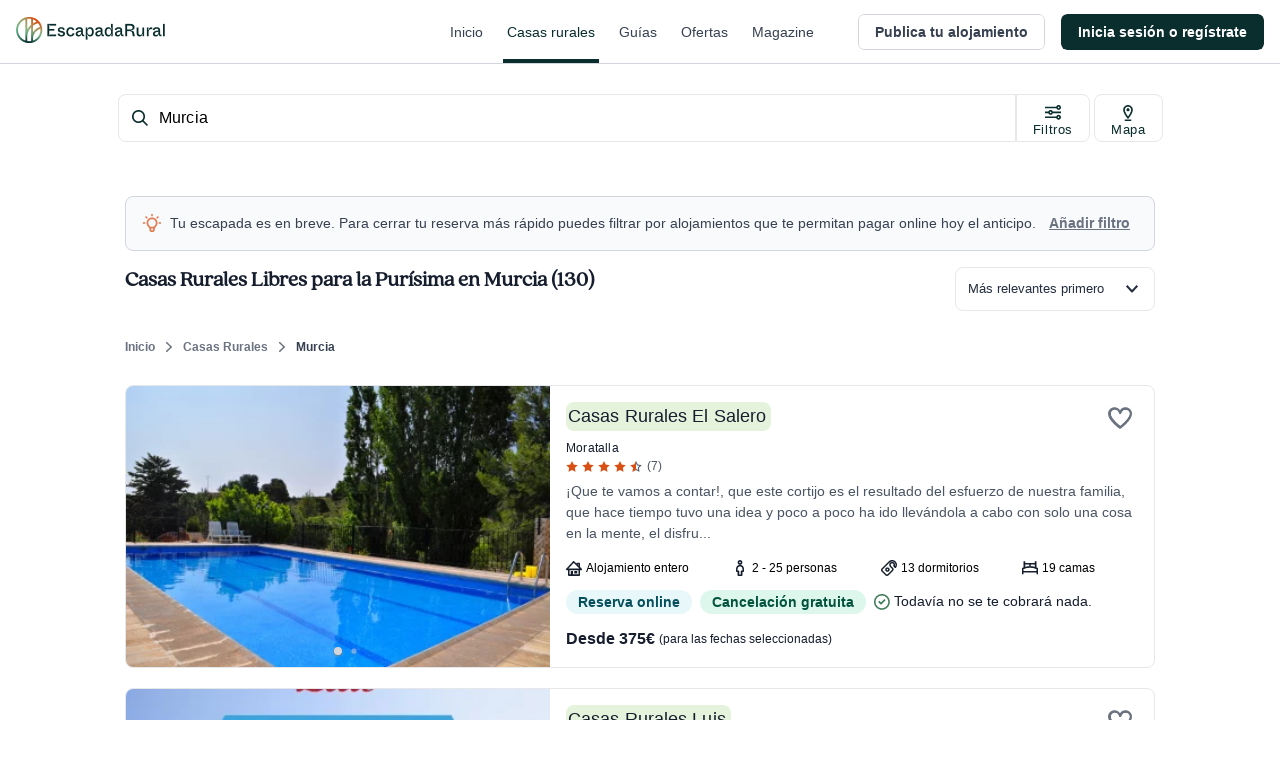

--- FILE ---
content_type: application/javascript; charset=UTF-8
request_url: https://dev.visualwebsiteoptimizer.com/j.php?a=847880&u=https%3A%2F%2Fwww.escapadarural.com%2Fcasas-rurales-purisima-murcia&vn=2.1&x=true
body_size: 13123
content:
(function(){function _vwo_err(e){function gE(e,a){return"https://dev.visualwebsiteoptimizer.com/ee.gif?a=847880&s=j.php&_cu="+encodeURIComponent(window.location.href)+"&e="+encodeURIComponent(e&&e.message&&e.message.substring(0,1e3)+"&vn=")+(e&&e.code?"&code="+e.code:"")+(e&&e.type?"&type="+e.type:"")+(e&&e.status?"&status="+e.status:"")+(a||"")}var vwo_e=gE(e);try{typeof navigator.sendBeacon==="function"?navigator.sendBeacon(vwo_e):(new Image).src=vwo_e}catch(err){}}try{var extE=0,prevMode=false;window._VWO_Jphp_StartTime = (window.performance && typeof window.performance.now === 'function' ? window.performance.now() : new Date().getTime());;;(function(){window._VWO=window._VWO||{};var aC=window._vwo_code;if(typeof aC==='undefined'){window._vwo_mt='dupCode';return;}if(window._VWO.sCL){window._vwo_mt='dupCode';window._VWO.sCDD=true;try{if(aC){clearTimeout(window._vwo_settings_timer);var h=document.querySelectorAll('#_vis_opt_path_hides');var x=h[h.length>1?1:0];x&&x.remove();}}catch(e){}return;}window._VWO.sCL=true;;window._vwo_mt="live";var localPreviewObject={};var previewKey="_vis_preview_"+847880;var wL=window.location;;try{localPreviewObject[previewKey]=window.localStorage.getItem(previewKey);JSON.parse(localPreviewObject[previewKey])}catch(e){localPreviewObject[previewKey]=""}try{window._vwo_tm="";var getMode=function(e){var n;if(window.name.indexOf(e)>-1){n=window.name}else{n=wL.search.match("_vwo_m=([^&]*)");n=n&&atob(decodeURIComponent(n[1]))}return n&&JSON.parse(n)};var ccMode=getMode("_vwo_cc");if(window.name.indexOf("_vis_heatmap")>-1||window.name.indexOf("_vis_editor")>-1||ccMode||window.name.indexOf("_vis_preview")>-1){try{if(ccMode){window._vwo_mt=decodeURIComponent(wL.search.match("_vwo_m=([^&]*)")[1])}else if(window.name&&JSON.parse(window.name)){window._vwo_mt=window.name}}catch(e){if(window._vwo_tm)window._vwo_mt=window._vwo_tm}}else if(window._vwo_tm.length){window._vwo_mt=window._vwo_tm}else if(location.href.indexOf("_vis_opt_preview_combination")!==-1&&location.href.indexOf("_vis_test_id")!==-1){window._vwo_mt="sharedPreview"}else if(localPreviewObject[previewKey]){window._vwo_mt=JSON.stringify(localPreviewObject)}if(window._vwo_mt!=="live"){;if(typeof extE!=="undefined"){extE=1}if(!getMode("_vwo_cc")){(function(){var cParam='';try{if(window.VWO&&window.VWO.appliedCampaigns){var campaigns=window.VWO.appliedCampaigns;for(var cId in campaigns){if(campaigns.hasOwnProperty(cId)){var v=campaigns[cId].v;if(cId&&v){cParam='&c='+cId+'-'+v+'-1';break;}}}}}catch(e){}var prevMode=false;_vwo_code.load('https://dev.visualwebsiteoptimizer.com/j.php?mode='+encodeURIComponent(window._vwo_mt)+'&a=847880&f=1&u='+encodeURIComponent(window._vis_opt_url||document.URL)+'&eventArch=true'+'&x=true'+cParam,{sL:window._vwo_code.sL});if(window._vwo_code.sL){prevMode=true;}})();}else{(function(){window._vwo_code&&window._vwo_code.finish();_vwo_ccc={u:"/j.php?a=847880&u=https%3A%2F%2Fwww.escapadarural.com%2Fcasas-rurales-purisima-murcia&vn=2.1&x=true"};var s=document.createElement("script");s.src="https://app.vwo.com/visitor-behavior-analysis/dist/codechecker/cc.min.js?r="+Math.random();document.head.appendChild(s)})()}}}catch(e){var vwo_e=new Image;vwo_e.src="https://dev.visualwebsiteoptimizer.com/ee.gif?s=mode_det&e="+encodeURIComponent(e&&e.stack&&e.stack.substring(0,1e3)+"&vn=");aC&&window._vwo_code.finish()}})();
;;window._vwo_cookieDomain="escapadarural.com";;;;_vwo_surveyAssetsBaseUrl="https://cdn.visualwebsiteoptimizer.com/";;if(prevMode){return}if(window._vwo_mt === "live"){window.VWO=window.VWO||[];window._vwo_acc_id=847880;window.VWO._=window.VWO._||{};;;window.VWO.visUuid="D09EAF75581C68D28566BB39CDC6C0712|428746461045b33b88192798eec83308";
;_vwo_code.sT=_vwo_code.finished();(function(c,a,e,d,b,z,g,sT){if(window.VWO._&&window.VWO._.isBot)return;const cookiePrefix=window._vwoCc&&window._vwoCc.cookiePrefix||"";const useLocalStorage=sT==="ls";const cookieName=cookiePrefix+"_vwo_uuid_v2";const escapedCookieName=cookieName.replace(/([.*+?^${}()|[\]\\])/g,"\\$1");const cookieDomain=g;function getValue(){if(useLocalStorage){return localStorage.getItem(cookieName)}else{const regex=new RegExp("(^|;\\s*)"+escapedCookieName+"=([^;]*)");const match=e.cookie.match(regex);return match?decodeURIComponent(match[2]):null}}function setValue(value,days){if(useLocalStorage){localStorage.setItem(cookieName,value)}else{e.cookie=cookieName+"="+value+"; expires="+new Date(864e5*days+ +new Date).toGMTString()+"; domain="+cookieDomain+"; path=/"}}let existingValue=null;if(sT){const cookieRegex=new RegExp("(^|;\\s*)"+escapedCookieName+"=([^;]*)");const cookieMatch=e.cookie.match(cookieRegex);const cookieValue=cookieMatch?decodeURIComponent(cookieMatch[2]):null;const lsValue=localStorage.getItem(cookieName);if(useLocalStorage){if(lsValue){existingValue=lsValue;if(cookieValue){e.cookie=cookieName+"=; expires=Thu, 01 Jan 1970 00:00:01 GMT; domain="+cookieDomain+"; path=/"}}else if(cookieValue){localStorage.setItem(cookieName,cookieValue);e.cookie=cookieName+"=; expires=Thu, 01 Jan 1970 00:00:01 GMT; domain="+cookieDomain+"; path=/";existingValue=cookieValue}}else{if(cookieValue){existingValue=cookieValue;if(lsValue){localStorage.removeItem(cookieName)}}else if(lsValue){e.cookie=cookieName+"="+lsValue+"; expires="+new Date(864e5*366+ +new Date).toGMTString()+"; domain="+cookieDomain+"; path=/";localStorage.removeItem(cookieName);existingValue=lsValue}}a=existingValue||a}else{const regex=new RegExp("(^|;\\s*)"+escapedCookieName+"=([^;]*)");const match=e.cookie.match(regex);a=match?decodeURIComponent(match[2]):a}-1==e.cookie.indexOf("_vis_opt_out")&&-1==d.location.href.indexOf("vwo_opt_out=1")&&(window.VWO.visUuid=a),a=a.split("|"),b=new Image,g=window._vis_opt_domain||c||d.location.hostname.replace(/^www\./,""),b.src="https://dev.visualwebsiteoptimizer.com/eu01/v.gif?cd="+(window._vis_opt_cookieDays||0)+"&a=847880&d="+encodeURIComponent(d.location.hostname.replace(/^www\./,"") || c)+"&u="+a[0]+"&h="+a[1]+"&t="+z,d.vwo_iehack_queue=[b],setValue(a.join("|"),366)})("escapadarural.com",window.VWO.visUuid,document,window,0,_vwo_code.sT,"escapadarural.com","false"||null);
;clearTimeout(window._vwo_settings_timer);window._vwo_settings_timer=null;;;;;var vwoCode=window._vwo_code;if(vwoCode.filterConfig&&vwoCode.filterConfig.filterTime==="balanced"){vwoCode.removeLoaderAndOverlay()}var vwo_CIF=false;var UAP=false;;;var _vwo_style=document.getElementById('_vis_opt_path_hides'),_vwo_css=(vwoCode.hide_element_style?vwoCode.hide_element_style():'{opacity:0 !important;filter:alpha(opacity=0) !important;background:none !important;transition:none !important;}')+':root {--vwo-el-opacity:0 !important;--vwo-el-filter:alpha(opacity=0) !important;--vwo-el-bg:none !important;--vwo-el-ts:none !important;}',_vwo_text="" + _vwo_css;if (_vwo_style) { var e = _vwo_style.classList.contains("_vis_hide_layer") && _vwo_style; if (UAP && !UAP() && vwo_CIF && !vwo_CIF()) { e ? e.parentNode.removeChild(e) : _vwo_style.parentNode.removeChild(_vwo_style) } else { if (e) { var t = _vwo_style = document.createElement("style"), o = document.getElementsByTagName("head")[0], s = document.querySelector("#vwoCode"); t.setAttribute("id", "_vis_opt_path_hides"), s && t.setAttribute("nonce", s.nonce), t.setAttribute("type", "text/css"), o.appendChild(t) } if (_vwo_style.styleSheet) _vwo_style.styleSheet.cssText = _vwo_text; else { var l = document.createTextNode(_vwo_text); _vwo_style.appendChild(l) } e ? e.parentNode.removeChild(e) : _vwo_style.removeChild(_vwo_style.childNodes[0])}};window.VWO.ssMeta = { enabled: 0, noSS: 0 };;;VWO._=VWO._||{};window._vwo_clicks=false;VWO._.allSettings=(function(){return{dataStore:{campaigns:{94:{"id":94,"combs":[],"sections":{"1":{"triggers":[],"path":"","variations":[]}},"urlRegex":".*","version":2,"exclude_url":"","triggers":[16426551],"stag":0,"mt":{"1":"11763337"},"cEV":1,"metrics":[{"metricId":1237234,"id":1,"type":"m"}],"ss":null,"clickmap":0,"comb_n":[],"pc_traffic":100,"status":"RUNNING","name":"GTM Conversión a cualquier solicitud Report","manual":false,"type":"INSIGHTS_METRIC","multiple_domains":0,"ibe":0,"ep":1753091632000,"globalCode":[],"goals":{"1":{"identifier":"gtm.ficha_CRV-a-cualquier-solicitud","mca":false,"type":"CUSTOM_GOAL"}},"segment_code":"true"}, 68:{"id":68,"combs":{"1":1},"sections":{"1":{"triggers":[],"path":"","globalWidgetSnippetIds":{"1":[]},"variations":{"1":[]}}},"urlRegex":".*","version":2,"exclude_url":"","triggers":[14928401],"stag":0,"mt":{"1":"14928404","2":"14928407","3":"14928410"},"cEV":1,"metrics":[{"metricId":0,"id":1,"type":"g"},{"metricId":0,"id":2,"type":"g"},{"metricId":0,"id":3,"type":"g"}],"ss":null,"clickmap":0,"comb_n":{"1":"website"},"pc_traffic":100,"status":"RUNNING","name":"Happy path - a cualquier solicitud","manual":false,"type":"INSIGHTS_FUNNEL","multiple_domains":0,"ibe":0,"ep":1749130991000,"globalCode":[],"goals":{"1":{"identifier":"vwo_pageView","mca":true,"type":"CUSTOM_GOAL"},"2":{"identifier":"vwo_pageView","mca":true,"type":"CUSTOM_GOAL"},"3":{"identifier":"gtm.ficha_CRV-a-cualquier-solicitud","mca":true,"type":"CUSTOM_GOAL"}},"segment_code":"true"}, 58:{"bl":"","combs":{"1":1},"segment_code":"true","urlRegex":"^.*$","stag":0,"mt":[],"version":2,"id":58,"exclude_url":"","triggers":[14928911],"cEV":1,"aK":1,"wl":"","metrics":[],"status":"RUNNING","ss":null,"sections":{"1":{"triggers":[],"path":"","globalWidgetSnippetIds":{"1":[]},"variations":{"1":[]}}},"comb_n":{"1":"website"},"ibe":0,"globalCode":[],"name":"Recording","manual":false,"ep":1741889224000,"multiple_domains":0,"type":"ANALYZE_RECORDING","main":true,"clickmap":0,"goals":{"1":{"excludeUrl":"","pUrl":"^.*$","type":"ENGAGEMENT","mca":false,"urlRegex":"^.*$"}},"pc_traffic":100}, 96:{"id":96,"combs":[],"sections":{"1":{"triggers":[],"path":"","variations":[]}},"urlRegex":".*","version":2,"exclude_url":"","triggers":[16426557],"stag":0,"mt":{"1":"6334249"},"cEV":1,"metrics":[{"metricId":737485,"id":1,"type":"m"}],"ss":null,"clickmap":0,"comb_n":[],"pc_traffic":100,"status":"RUNNING","name":"GTM purchase (compra RO) Report","manual":false,"type":"INSIGHTS_METRIC","multiple_domains":0,"ibe":0,"ep":1753091644000,"globalCode":[],"goals":{"1":{"identifier":"gtm.purchase","mca":false,"type":"CUSTOM_GOAL"}},"segment_code":"true"}, 97:{"id":97,"combs":[],"sections":{"1":{"triggers":[],"path":"","variations":[]}},"urlRegex":".*","version":2,"exclude_url":"","triggers":[16426560],"stag":0,"mt":{"1":"9501093"},"cEV":1,"metrics":[{"metricId":1035633,"id":1,"type":"m"}],"ss":null,"clickmap":0,"comb_n":[],"pc_traffic":100,"status":"RUNNING","name":"GTM visita al carrito (\/precios) Report","manual":false,"type":"INSIGHTS_METRIC","multiple_domains":0,"ibe":0,"ep":1753091652000,"globalCode":[],"goals":{"1":{"identifier":"gtm.view_cart","mca":false,"type":"CUSTOM_GOAL"}},"segment_code":"true"}, 85:{"id":85,"combs":{"1":1},"sections":{"1":{"triggers":[],"path":"","globalWidgetSnippetIds":{"1":[]},"variations":{"1":[]}}},"urlRegex":".*","version":2,"exclude_url":"","triggers":[15364895],"stag":0,"mt":{"1":"15364898","2":"15364901","3":"15364904","4":"15364907","5":"7325560"},"cEV":1,"metrics":[{"metricId":0,"id":1,"type":"g"},{"metricId":0,"id":2,"type":"g"},{"metricId":0,"id":3,"type":"g"},{"metricId":0,"id":4,"type":"g"},{"metricId":839848,"id":5,"type":"m"}],"ss":null,"clickmap":0,"comb_n":{"1":"website"},"pc_traffic":100,"status":"RUNNING","name":"Happy Path - PR","manual":false,"type":"INSIGHTS_FUNNEL","multiple_domains":0,"ibe":0,"ep":1750342956000,"globalCode":[],"goals":{"1":{"identifier":"vwo_pageView","mca":true,"type":"CUSTOM_GOAL"},"2":{"identifier":"vwo_pageView","mca":true,"type":"CUSTOM_GOAL"},"3":{"identifier":"vwo_pageView","mca":true,"type":"CUSTOM_GOAL"},"4":{"identifier":"vwo_pageView","mca":true,"type":"CUSTOM_GOAL"},"5":{"identifier":"gtm.purchase","mca":true,"type":"CUSTOM_GOAL"}},"segment_code":"true"}, 95:{"id":95,"combs":[],"sections":{"1":{"triggers":[],"path":"","variations":[]}},"urlRegex":".*","version":2,"exclude_url":"","triggers":[16426554],"stag":0,"mt":{"1":"6767212"},"cEV":1,"metrics":[{"metricId":777244,"id":1,"type":"m"}],"ss":null,"clickmap":0,"comb_n":[],"pc_traffic":100,"status":"RUNNING","name":"GTM contact (contacto simple) Report","manual":false,"type":"INSIGHTS_METRIC","multiple_domains":0,"ibe":0,"ep":1753091640000,"globalCode":[],"goals":{"1":{"identifier":"gtm.contact","mca":false,"type":"CUSTOM_GOAL"}},"segment_code":"true"}, 87:{"id":87,"combs":{"1":1},"sections":{"1":{"triggers":[],"path":"","globalWidgetSnippetIds":{"1":[]},"variations":{"1":[]}}},"urlRegex":".*","version":2,"exclude_url":"","triggers":[15365828],"stag":0,"mt":{"1":"15365831","2":"15365834","3":"15365837","4":"15365840","5":"6334249"},"cEV":1,"metrics":[{"metricId":0,"id":1,"type":"g"},{"metricId":0,"id":2,"type":"g"},{"metricId":0,"id":3,"type":"g"},{"metricId":0,"id":4,"type":"g"},{"metricId":737485,"id":5,"type":"m"}],"ss":null,"clickmap":0,"comb_n":{"1":"website"},"pc_traffic":100,"status":"RUNNING","name":"Happy Path - Reserva online","manual":false,"type":"INSIGHTS_FUNNEL","multiple_domains":0,"ibe":0,"ep":1750344473000,"globalCode":[],"goals":{"1":{"identifier":"vwo_pageView","mca":true,"type":"CUSTOM_GOAL"},"2":{"identifier":"vwo_pageView","mca":true,"type":"CUSTOM_GOAL"},"3":{"identifier":"vwo_pageView","mca":true,"type":"CUSTOM_GOAL"},"4":{"identifier":"vwo_pageView","mca":true,"type":"CUSTOM_GOAL"},"5":{"identifier":"gtm.purchase","mca":true,"type":"CUSTOM_GOAL"}},"segment_code":"true"}, 89:{"id":89,"combs":{"1":1},"sections":{"1":{"triggers":[],"path":"","globalWidgetSnippetIds":{"1":[]},"variations":{"1":[]}}},"urlRegex":".*","version":2,"exclude_url":"","triggers":[15365810],"stag":0,"mt":{"1":"15365813","2":"15365816","3":"15365819","4":"6767212"},"cEV":1,"metrics":[{"metricId":0,"id":1,"type":"g"},{"metricId":0,"id":2,"type":"g"},{"metricId":0,"id":3,"type":"g"},{"metricId":777244,"id":4,"type":"m"}],"ss":null,"clickmap":0,"comb_n":{"1":"website"},"pc_traffic":100,"status":"RUNNING","name":"Happy Path - Contacto simple","manual":false,"type":"INSIGHTS_FUNNEL","multiple_domains":0,"ibe":0,"ep":1750344991000,"globalCode":[],"goals":{"1":{"identifier":"vwo_pageView","mca":true,"type":"CUSTOM_GOAL"},"2":{"identifier":"vwo_pageView","mca":true,"type":"CUSTOM_GOAL"},"3":{"identifier":"vwo_pageView","mca":true,"type":"CUSTOM_GOAL"},"4":{"identifier":"gtm.contact","mca":true,"type":"CUSTOM_GOAL"}},"segment_code":"true"}, 90:{"id":90,"combs":[],"sections":{"1":{"triggers":[],"path":"","variations":[]}},"urlRegex":".*","version":2,"exclude_url":"","triggers":[16425207],"stag":0,"mt":{"1":"7325560"},"cEV":1,"metrics":[{"metricId":839848,"id":1,"type":"m"}],"ss":null,"clickmap":0,"comb_n":[],"pc_traffic":100,"status":"RUNNING","name":"GTM Purchase (Prereserva) Report","manual":false,"type":"INSIGHTS_METRIC","multiple_domains":0,"ibe":0,"ep":1750400971000,"globalCode":[],"goals":{"1":{"identifier":"gtm.purchase","mca":false,"type":"CUSTOM_GOAL"}},"segment_code":"true"}, 98:{"id":98,"combs":[],"sections":{"1":{"triggers":[],"path":"","variations":[]}},"urlRegex":".*","version":2,"exclude_url":"","triggers":[16426563],"stag":0,"mt":{"1":"9311769"},"cEV":1,"metrics":[{"metricId":1035597,"id":1,"type":"m"}],"ss":null,"clickmap":0,"comb_n":[],"pc_traffic":100,"status":"RUNNING","name":"GTM ver teléfono Report","manual":false,"type":"INSIGHTS_METRIC","multiple_domains":0,"ibe":0,"ep":1753091667000,"globalCode":[],"goals":{"1":{"identifier":"gtm.view_phone","mca":false,"type":"CUSTOM_GOAL"}},"segment_code":"true"}, 92:{"id":92,"combs":{"1":1},"sections":{"1":{"triggers":[],"path":"","globalWidgetSnippetIds":{"1":[]},"variations":{"1":[]}}},"urlRegex":".*","version":2,"exclude_url":"","triggers":[15576650],"stag":0,"mt":{"1":"15576653","2":"15576656","3":"15576659","4":"15576662"},"cEV":1,"metrics":[{"metricId":0,"id":1,"type":"g"},{"metricId":0,"id":2,"type":"g"},{"metricId":0,"id":3,"type":"g"},{"metricId":0,"id":4,"type":"g"}],"ss":null,"clickmap":0,"comb_n":{"1":"website"},"pc_traffic":100,"status":"RUNNING","name":"Funnel uso Mapa","manual":false,"type":"INSIGHTS_FUNNEL","multiple_domains":0,"ibe":0,"ep":1750934978000,"globalCode":[],"goals":{"1":{"identifier":"vwo_pageView","mca":true,"type":"CUSTOM_GOAL"},"2":{"identifier":"vwo_pageView","mca":true,"type":"CUSTOM_GOAL"},"3":{"identifier":"vwo_pageView","mca":true,"type":"CUSTOM_GOAL"},"4":{"identifier":"gtm.ficha_CRV-a-cualquier-solicitud","mca":true,"type":"CUSTOM_GOAL"}},"segment_code":"true"}, 57:{"id":57,"combs":{"1":1},"segment_code":"true","urlRegex":"^.*$","version":2,"exclude_url":"","triggers":[14821273],"stag":0,"mt":[],"cEV":1,"metrics":[],"main":true,"ss":null,"sections":{"1":{"path":"","triggers":[],"globalWidgetSnippetIds":{"1":[]},"variation_names":{"1":"website"},"variations":{"1":[]}}},"comb_n":{"1":"website"},"pc_traffic":100,"status":"RUNNING","name":"Heatmap","manual":false,"type":"ANALYZE_HEATMAP","multiple_domains":0,"ibe":0,"ep":1741889218000,"globalCode":[],"goals":{"1":{"excludeUrl":"","pUrl":"^.*$","type":"ENGAGEMENT","mca":false,"urlRegex":"^.*$"}},"clickmap":0}, 79:{"id":79,"combs":{"1":1},"sections":{"1":{"triggers":[],"path":"","globalWidgetSnippetIds":{"1":[]},"variations":{"1":[]}}},"urlRegex":".*","version":2,"exclude_url":"","triggers":[15353195],"stag":0,"mt":{"1":"15353198","2":"15353201","3":"15353204"},"cEV":1,"metrics":[{"metricId":0,"id":1,"type":"g"},{"metricId":0,"id":2,"type":"g"},{"metricId":0,"id":3,"type":"g"}],"ss":null,"clickmap":0,"comb_n":{"1":"website"},"pc_traffic":100,"status":"RUNNING","name":"Funnel Alta de Alojamiento","manual":false,"type":"INSIGHTS_FUNNEL","multiple_domains":0,"ibe":0,"ep":1750324822000,"globalCode":[],"goals":{"1":{"identifier":"vwo_pageView","mca":true,"type":"CUSTOM_GOAL"},"2":{"url":"#__nuxt > div > div > div > main > div.flex.flex-1.flex-col.px-4.sm\\:px-6.lg\\:flex-none.lg\\:px-20.xl\\:px-24.w-full.max-w-sm.lg\\:max-w-md.box-content.mx-auto > div > div > form > div.flex.flex-col.items-center > button","mca":true,"identifier":"vwo_dom_click","type":"CUSTOM_GOAL"},"3":{"identifier":"vwo_pageView","mca":true,"type":"CUSTOM_GOAL"}},"segment_code":"true"}, 81:{"id":81,"combs":{"1":1},"sections":{"1":{"triggers":[],"path":"","globalWidgetSnippetIds":{"1":[]},"variations":{"1":[]}}},"urlRegex":".*","version":2,"exclude_url":"","triggers":[15354125],"stag":0,"mt":{"1":"15354128","2":"15354131","3":"15354134","4":"15354137"},"cEV":1,"metrics":[{"metricId":0,"id":1,"type":"g"},{"metricId":0,"id":2,"type":"g"},{"metricId":0,"id":3,"type":"g"},{"metricId":0,"id":4,"type":"g"}],"ss":null,"clickmap":0,"comb_n":{"1":"website"},"pc_traffic":100,"status":"RUNNING","name":"Funnel vincular iCal","manual":false,"type":"INSIGHTS_FUNNEL","multiple_domains":0,"ibe":0,"ep":1750326622000,"globalCode":[],"goals":{"1":{"identifier":"vwo_pageView","mca":true,"type":"CUSTOM_GOAL"},"2":{"url":"#__nuxt > div > div > div.flex-1.flex > main > div > div:nth-child(2) > div.t-admin-panel-body.px-4.py-5.sm\\:px-6 > div > div.grow-0 > button","mca":true,"identifier":"vwo_dom_click","type":"CUSTOM_GOAL"},"3":{"identifier":"vwo_pageView","mca":true,"type":"CUSTOM_GOAL"},"4":{"url":"#__nuxt > div > div > div.flex-1.flex > main > div > div.t-admin-panel.max-w-5xl.mx-0.lg\\:mx-6.border.border-transparent.lg\\:border-gray-200.bg-white.lg\\:shadow.lg\\:rounded-xl.my-6.overflow-hidden > div.t-admin-panel-footer.bg-gray-50.px-4.sm\\:px-6.py-5.flex.justify-end > button","mca":true,"identifier":"vwo_dom_click","type":"CUSTOM_GOAL"}},"segment_code":"true"}, 111:{"stag":0,"varSegAllowed":false,"combs":{"1":0.5,"2":0.5},"muts":{"post":{"refresh":true,"enabled":true}},"segment_code":"true","urlRegex":"","mt":{"1":"7325560","2":"6767212","3":"11763337","4":"21193729","5":"21193732","6":"21193735"},"pg_config":["3072214"],"version":4,"id":111,"exclude_url":"||||","triggers":["20621083"],"cEV":1,"metrics":[{"metricId":839848,"id":1,"type":"m"},{"metricId":777244,"id":2,"type":"m"},{"metricId":1237234,"id":3,"type":"m"},{"metricId":0,"id":4,"type":"g"},{"metricId":0,"id":5,"type":"g"},{"metricId":0,"id":6,"type":"g"}],"GTM":1,"ps":false,"pgre":true,"ss":null,"globalCode":[],"comb_n":{"1":"Control","2":"Con-WhatsApp"},"sections":{"1":{"triggers":[],"variation_names":{"1":"Control","2":"Con-WhatsApp"},"path":"","segment":{"1":1,"2":1},"editorXPaths":{"1":[],"2":[]},"globalWidgetSnippetIds":{"1":[],"2":[]},"variations":{"1":[{"rtag":"R_847880_111_1_1_0","tag":"C_847880_111_1_1_0","dHE":true,"xpath":"MAIN#main > DIV:first-child + DIV + DIV + DIV + DIV + DIV > DIV:first-child > DIV:first-child > DIV:first-child > DIV:first-child > ASIDE:first-child > DIV:first-child > DIV:first-child > FORM:first-child > DIV:first-child + DIV + DIV > A:first-child + A"},{"rtag":"R_847880_111_1_1_1","tag":"C_847880_111_1_1_1","dHE":true,"xpath":".text-primary-900"}],"2":[{"amt":true,"tag":"C_847880_111_1_2_0","xpath":"HEAD","t":"21193723"},{"amt":true,"tag":"C_847880_111_1_2_1","xpath":"HEAD","t":"21193726"},{"rtag":"R_847880_111_1_2_2","tag":"C_847880_111_1_2_2","dHE":true,"xpath":".col-span-3 > a:nth-of-type(2)"},{"rtag":"R_847880_111_1_2_3","tag":"C_847880_111_1_2_3","dHE":true,"xpath":".text-primary-900"}]}}},"pc_traffic":60,"name":"34- Añadir botón de whatsapp en el carrito","manual":false,"status":"RUNNING","multiple_domains":0,"ibe":0,"type":"VISUAL_AB","ep":1759993418000,"goals":{"1":{"identifier":"gtm.purchase","mca":false,"type":"CUSTOM_GOAL"},"2":{"identifier":"gtm.contact","mca":false,"type":"CUSTOM_GOAL"},"3":{"identifier":"gtm.ficha_CRV-a-cualquier-solicitud","mca":false,"type":"CUSTOM_GOAL"},"4":{"identifier":null,"mca":false,"type":"CUSTOM_GOAL"},"5":{"url":"._vwo_coal_1764852060075","mca":false,"identifier":null,"type":"CUSTOM_GOAL"},"6":{"url":"._vwo_coal_1764858868162","mca":false,"identifier":null,"type":"CUSTOM_GOAL"}},"clickmap":0}, 122:{"muts":{"post":{"refresh":true,"enabled":true}},"urlRegex":"","pg_config":["2746515"],"version":4,"exclude_url":"","name":"38 - Cambiar orden bloque pago en RO","ps":false,"multiple_domains":0,"ibe":0,"aMTP":1,"varSegAllowed":false,"combs":{"1":0.5,"2":0.5},"segment_code":"true","metrics":[{"metricId":1811261,"id":1,"type":"m"},{"metricId":737485,"id":4,"type":"m"},{"metricId":1237234,"id":5,"type":"m"}],"mt":{"1":"19007210","5":"11763337","4":"6334249"},"globalCode":[],"triggers":["20621083"],"stag":1,"sV":1,"cEV":1,"status":"RUNNING","comb_n":{"1":"Control","2":"Bloque-Pago-más-arriba"},"goals":{"1":{"identifier":"vwo_pageView","mca":false,"type":"CUSTOM_GOAL"},"5":{"identifier":"gtm.ficha_CRV-a-cualquier-solicitud","mca":false,"type":"CUSTOM_GOAL"},"4":{"identifier":"gtm.purchase","mca":false,"type":"CUSTOM_GOAL"}},"ep":1764330036000,"sections":{"1":{"triggers":[],"variation_names":{"1":"Control","2":"Bloque-Pago-más-arriba"},"path":"","segment":{"1":1,"2":1},"editorXPaths":{"1":[],"2":[]},"globalWidgetSnippetIds":{"1":[],"2":[]},"variations":{"1":[],"2":[{"tag":"C_847880_122_1_2_0","xpath":"#main","rtag":"R_847880_122_1_2_0"},{"tag":"C_847880_122_1_2_1","xpath":".t-online-booking-section-contact > div:nth-of-type(1) > div:nth-of-type(1) > div:nth-of-type(1) > div:nth-of-type(1) > button:nth-of-type(1)","rtag":"R_847880_122_1_2_1"},{"tag":"C_847880_122_1_2_2","xpath":".space-y-4 > div:nth-of-type(2) > div:nth-of-type(1) > div:nth-of-type(1) > div:nth-of-type(1) > div:nth-of-type(1) > div:nth-of-type(1) > div:nth-of-type(1) > div:nth-of-type(1) > div:nth-of-type(1) > iframe:nth-of-type(1)","rtag":"R_847880_122_1_2_2"},{"tag":"C_847880_122_1_2_3","xpath":".space-y-4 > div:nth-of-type(2) > div:nth-of-type(1) > div:nth-of-type(1) > div:nth-of-type(1) > div:nth-of-type(1) > h2:nth-of-type(1)","rtag":"R_847880_122_1_2_3"}]}}},"clickmap":1,"manual":false,"pc_traffic":100,"type":"VISUAL_AB","ss":null,"GTM":1,"pgre":true,"id":122}},changeSets:{},plugins:{"LIBINFO":{"WORKER":{"HASH":"70faafffa0475802f5ee03ca5ff74179br"},"SURVEY_HTML":{"HASH":"b436fedfa1cc963271ea0920f91fd465br"},"SURVEY_DEBUG_EVENTS":{"HASH":"5422a9247274a192ad707ccb4975fd52br"},"DEBUGGER_UI":{"HASH":"ac2f1194867fde41993ef74a1081ed6bbr"},"EVAD":{"HASH":"","LIB_SUFFIX":""},"SURVEY":{"HASH":"229f874a3300b33838ca01f83ae40e30br"},"OPA":{"HASH":"f9202f52e864dad45f91e84ff7dd6cc5br","PATH":"\/4.0"},"TRACK":{"HASH":"056cb2758ffa28cd1e09022406ef9801br","LIB_SUFFIX":""},"HEATMAP_HELPER":{"HASH":"84cb22b218b0b79c6471d1f66ff89f6ebr"}},"GEO":{"r":"OH","cc":"US","cn":"United States","conC":"NA","c":"Columbus","cEU":"","vn":"geoip2","rn":"Ohio"},"DACDNCONFIG":{"CRECJS":false,"eNC":false,"IAF":false,"PRTHD":false,"CSHS":false,"aSM":false,"UCP":false,"sConfig":{"dClassVal":"(^elementor-)|elementor-|(^active)|active"},"SST":false,"SD":false,"DNDOFST":1000,"CKLV":false,"SPA":true,"DT":{"SEGMENTCODE":"function(){ return _vwo_s().f_e(_vwo_s().dt(),'mobile') };","DELAYAFTERTRIGGER":1000,"DEVICE":"mobile","TC":"function(){ return _vwo_t.cm('eO','js',VWO._.dtc.ctId); };"},"CJ":false,"RDBG":false,"AST":true,"jsConfig":{"earc":1,"ast":1,"recData360Enabled":1,"iche":1,"ge":1,"ele":1,"m360":1,"se":1},"SCC":"{\"cache\":0}","debugEvt":false,"DLRE":false,"BSECJ":false,"FB":false,"DONT_IOS":false,"SPAR":false,"CINSTJS":false},"IP":"18.219.129.194","PIICONFIG":false,"ACCTZ":"GMT","UA":{"ps":"desktop:false:Mac OS X:10.15.7:ClaudeBot:1:Spider","os":"MacOS","dt":"spider","br":"Other","de":"Other"}},vwoData:{"gC":[{"t":1,"c":[4],"et":1,"id":1},{"t":1,"c":[2],"et":1,"id":2},{"t":1,"c":[5,7],"et":1,"id":3},{"t":1,"c":[118,115],"et":1,"id":4}],"pR":[]},crossDomain:{},integrations:{"122":{"GTM":1},"111":{"GTM":1}},events:{"vwo_timer":{"nS":["timeSpent"]},"vwo_dom_scroll":{"nS":["pxBottom","bottom","top","pxTop"]},"vwo_goalVisit":{"nS":["expId"]},"vwo_variationShown":{},"vwo_debugLogs":{},"vwo_dom_click":{"nS":["target.innerText","target"]},"vwo_trackGoalVisited":{},"vwo_newSessionCreated":{},"vwo_syncVisitorProp":{},"vwo_pageView":{},"vwo_dom_submit":{},"vwo_analyzeHeatmap":{},"vwo_analyzeRecording":{},"vwo_analyzeForm":{},"vwo_sessionSync":{},"vwo_screenViewed":{},"vwo_log":{},"vwo_sdkDebug":{},"vwo_surveyQuestionSubmitted":{},"vwo_surveyCompleted":{},"vwo_networkChanged":{},"vwo_leaveIntent":{},"vwo_surveyAttempted":{},"vwo_appGoesInBackground":{},"vwo_doubleTap":{},"vwo_sdkUsageStats":{},"vwo_scroll":{},"vwo_performance":{},"vwo_page_session_count":{},"gtm.view_cart":{},"view_phone":{},"gtm.ficha_CRV-a-cualquier-solicitud":{},"vwo_mouseout":{},"gtm.contact":{},"revenue_demo":{},"vwo_surveyClosed":{},"vwo_pageRefreshed":{},"vwo_cursorThrashed":{},"vwo_recommendation_block_shown":{},"gtm.view_phone":{},"vwo_pageUnload":{},"vwo_surveyExtraData":{},"gtm.purchase":{},"vwo_surveyQuestionAttempted":{},"vwo_surveyDisplayed":{},"vwo_dom_hover":{},"vwo_fmeSdkInit":{},"vwo_repeatedHovered":{},"vwo_repeatedScrolled":{},"vwo_appComesInForeground":{},"vwo_tabIn":{},"vwo_selection":{},"vwo_copy":{},"vwo_autoCapture":{},"vwo_errorOnPage":{},"vwo_longPress":{},"vwo_surveyQuestionDisplayed":{},"vwo_orientationChanged":{},"vwo_appTerminated":{},"vwo_singleTap":{},"vwo_appLaunched":{},"vwo_appCrashed":{},"vwo_zoom":{},"vwo_fling":{},"vwo_vA":{},"vwo_survey_surveyCompleted":{},"vwo_survey_submit":{},"vwo_survey_reachedThankyou":{},"vwo_survey_questionShown":{},"vwo_survey_questionAttempted":{},"vwo_survey_complete":{},"vwo_survey_close":{},"vwo_customConversion":{},"vwo_survey_attempt":{},"vwo_conversion":{},"vwo_revenue":{},"vwo_customTrigger":{},"vwo_quickBack":{},"vwo_tabOut":{},"vwo_appNotResponding":{},"vwo_rC":{},"vwo_survey_display":{}},visitorProps:{"vwo_email":{},"vwo_domain":{}},uuid:"D09EAF75581C68D28566BB39CDC6C0712",syV:{},syE:{},cSE:{},CIF:false,syncEvent:"sessionCreated",syncAttr:"sessionCreated"},sCIds:{},oCids:["94","68","58","96","97","85","95","87","89","90","98","92","57","79","81","111","122"],triggers:{"21193732":{"cnds":[{"id":1000,"event":"vwo_dom_click","filters":[["event.target","sel","._vwo_coal_1764852060075"]]}],"dslv":2},"21193735":{"cnds":[{"id":1000,"event":"vwo_dom_click","filters":[["event.target","sel","._vwo_coal_1764858868162"]]}],"dslv":2},"15364895":{"cnds":["a",{"event":"vwo__activated","id":3,"filters":[["event.id","eq","85"]]},{"event":"vwo_notRedirecting","id":4,"filters":[]},{"event":"vwo_visibilityTriggered","id":5,"filters":[]},{"id":1000,"event":"vwo_pageView","filters":[]}],"dslv":2},"5":{"cnds":[{"event":"vwo_postInit","id":101}]},"15576650":{"cnds":["a",{"event":"vwo__activated","id":3,"filters":[["event.id","eq","92"]]},{"event":"vwo_notRedirecting","id":4,"filters":[]},{"event":"vwo_visibilityTriggered","id":5,"filters":[]},{"id":1000,"event":"vwo_pageView","filters":[]}],"dslv":2},"15364901":{"cnds":[{"id":1000,"event":"vwo_pageView","filters":[["page.url","pgc","2450966"]]}],"dslv":2},"15364904":{"cnds":[{"id":1000,"event":"vwo_pageView","filters":[["page.url","pgc","2450969"]]}],"dslv":2},"15364907":{"cnds":[{"id":1000,"event":"vwo_pageView","filters":[["page.url","pgc","2450972"]]}],"dslv":2},"7325560":{"cnds":[{"id":1000,"event":"gtm.purchase","filters":[["event.type","eq","pre_booking"]]}],"dslv":2},"15576662":{"cnds":[{"id":1000,"event":"gtm.ficha_CRV-a-cualquier-solicitud","filters":[]}],"dslv":2},"16426557":{"cnds":["a",{"event":"vwo__activated","id":3,"filters":[["event.id","eq","96"]]},{"event":"vwo_notRedirecting","id":4,"filters":[]},{"event":"vwo_visibilityTriggered","id":5,"filters":[]},{"id":1000,"event":"vwo_pageView","filters":[]}],"dslv":2},"6334249":{"cnds":[{"id":1000,"event":"gtm.purchase","filters":[["event.type","eq","booking"]]}],"dslv":2},"15365831":{"cnds":[{"id":1000,"event":"vwo_pageView","filters":[["page.url","pgc","2392865"]]}],"dslv":2},"15365834":{"cnds":[{"id":1000,"event":"vwo_pageView","filters":[["page.url","pgc","2450966"]]}],"dslv":2},"15365837":{"cnds":[{"id":1000,"event":"vwo_pageView","filters":[["page.url","pgc","2450969"]]}],"dslv":2},"15365840":{"cnds":[{"id":1000,"event":"vwo_pageView","filters":[["page.url","pgc","2451179"]]}],"dslv":2},"15354137":{"cnds":[{"id":1000,"event":"vwo_dom_click","filters":[["event.target","sel","#__nuxt > div > div > div.flex-1.flex > main > div > div.t-admin-panel.max-w-5xl.mx-0.lg\\:mx-6.border.border-transparent.lg\\:border-gray-200.bg-white.lg\\:shadow.lg\\:rounded-xl.my-6.overflow-hidden > div.t-admin-panel-footer.bg-gray-50.px-4.sm\\:px-6.py-5.flex.justify-end > button"]]}],"dslv":2},"15353198":{"cnds":[{"id":1000,"event":"vwo_pageView","filters":[["page.url","pgc","2449172"]]}],"dslv":2},"15353201":{"cnds":[{"id":1000,"event":"vwo_dom_click","filters":[["event.target","sel","#__nuxt > div > div > div > main > div.flex.flex-1.flex-col.px-4.sm\\:px-6.lg\\:flex-none.lg\\:px-20.xl\\:px-24.w-full.max-w-sm.lg\\:max-w-md.box-content.mx-auto > div > div > form > div.flex.flex-col.items-center > button"]]}],"dslv":2},"15353204":{"cnds":[{"id":1000,"event":"vwo_pageView","filters":[["page.url","pgc","2449175"]]}],"dslv":2},"8":{"cnds":[{"event":"vwo_pageView","id":102}]},"16426551":{"cnds":["a",{"event":"vwo__activated","id":3,"filters":[["event.id","eq","94"]]},{"event":"vwo_notRedirecting","id":4,"filters":[]},{"event":"vwo_visibilityTriggered","id":5,"filters":[]},{"id":1000,"event":"vwo_pageView","filters":[]}],"dslv":2},"75":{"cnds":[{"event":"vwo_urlChange","id":99}]},"11763337":{"cnds":[{"id":1000,"event":"gtm.ficha_CRV-a-cualquier-solicitud","filters":[]}],"dslv":2},"2":{"cnds":[{"event":"vwo_variationShown","id":100}]},"9":{"cnds":[{"event":"vwo_groupCampTriggered","id":105}]},"15390749":{"cnds":["a",{"id":1000,"event":"vwo_pageView","filters":[]},{"id":1002,"event":"vwo_pageView","filters":[["page.url","pgc","2455067"]]}],"dslv":2},"19007210":{"cnds":[{"id":1000,"event":"vwo_pageView","filters":[["page.url","pgc","3005665"]]}],"dslv":2},"15364898":{"cnds":[{"id":1000,"event":"vwo_pageView","filters":[["page.url","pgc","2392865"]]}],"dslv":2},"15353195":{"cnds":["a",{"event":"vwo__activated","id":3,"filters":[["event.id","eq","79"]]},{"event":"vwo_notRedirecting","id":4,"filters":[]},{"event":"vwo_visibilityTriggered","id":5,"filters":[]},{"id":1000,"event":"vwo_pageView","filters":[]}],"dslv":2},"15354125":{"cnds":["a",{"event":"vwo__activated","id":3,"filters":[["event.id","eq","81"]]},{"event":"vwo_notRedirecting","id":4,"filters":[]},{"event":"vwo_visibilityTriggered","id":5,"filters":[]},{"id":1000,"event":"vwo_pageView","filters":[]}],"dslv":2},"16426560":{"cnds":["a",{"event":"vwo__activated","id":3,"filters":[["event.id","eq","97"]]},{"event":"vwo_notRedirecting","id":4,"filters":[]},{"event":"vwo_visibilityTriggered","id":5,"filters":[]},{"id":1000,"event":"vwo_pageView","filters":[]}],"dslv":2},"15354128":{"cnds":[{"id":1000,"event":"vwo_pageView","filters":[["page.url","pgc","2449310"]]}],"dslv":2},"16425207":{"cnds":["a",{"event":"vwo__activated","id":3,"filters":[["event.id","eq","90"]]},{"event":"vwo_notRedirecting","id":4,"filters":[]},{"event":"vwo_visibilityTriggered","id":5,"filters":[]},{"id":1000,"event":"vwo_pageView","filters":[]}],"dslv":2},"15354134":{"cnds":[{"id":1000,"event":"vwo_pageView","filters":[["page.url","pgc","2449313"]]}],"dslv":2},"15354131":{"cnds":[{"id":1000,"event":"vwo_dom_click","filters":[["event.target","sel","#__nuxt > div > div > div.flex-1.flex > main > div > div:nth-child(2) > div.t-admin-panel-body.px-4.py-5.sm\\:px-6 > div > div.grow-0 > button"]]}],"dslv":2},"21193723":{"cnds":[{"id":1001,"event":"vwo_elementLoaded","filters":[["event.expId","eq","111"],[["tags.ct_601ba6e561fcd052f77e1aabcf9b8fb5"],"exec","[data-test=\"cottage-aside-whatsapp-button\"]"]]}]},"21193726":{"cnds":[{"id":1001,"event":"vwo_elementLoaded","filters":[["event.expId","eq","111"],[["tags.ct_2fff428c7fb03a2de829673ca1f765ba"],"exec","[data-test=\"cottage-prices-aside-whatsapp-button\"]"]]}]},"20621083":{"cnds":["a",{"event":"vwo_mutationObserved","id":2},{"event":"vwo_notRedirecting","id":4,"filters":[]},{"event":"vwo_visibilityTriggered","id":5,"filters":[]},{"id":1000,"event":"vwo_pageView","filters":[]},{"id":1002,"event":"vwo_pageView","filters":[]}],"dslv":2},"15576653":{"cnds":[{"id":1000,"event":"vwo_pageView","filters":[["page.url","pgc","2478317"]]}],"dslv":2},"14821273":{"cnds":["a",{"event":"vwo__activated","id":3,"filters":[["event.id","eq","57"]]},{"event":"vwo_notRedirecting","id":4,"filters":[]},{"event":"vwo_visibilityTriggered","id":5,"filters":[]},{"id":1000,"event":"vwo_pageView","filters":[]}],"dslv":2},"15576659":{"cnds":[{"id":1000,"event":"vwo_pageView","filters":[["page.url","pgc","2392868"]]}],"dslv":2},"15576656":{"cnds":[{"id":1000,"event":"vwo_pageView","filters":[["page.url","pgc","2478320"]]}],"dslv":2},"9501093":{"cnds":[{"id":1000,"event":"gtm.view_cart","filters":[]}],"dslv":2},"6767212":{"cnds":[{"id":1000,"event":"gtm.contact","filters":[]}],"dslv":2},"15365819":{"cnds":[{"id":1000,"event":"vwo_pageView","filters":[["page.url","pgc","2451176"]]}],"dslv":2},"15365813":{"cnds":[{"id":1000,"event":"vwo_pageView","filters":[["page.url","pgc","2392865"]]}],"dslv":2},"14928911":{"cnds":["a",{"event":"vwo__activated","id":3,"filters":[["event.id","eq","58"]]},{"event":"vwo_notRedirecting","id":4,"filters":[]},{"event":"vwo_visibilityTriggered","id":5,"filters":[]},{"id":1000,"event":"vwo_pageView","filters":[]}],"dslv":2},"14928401":{"cnds":["a",{"event":"vwo__activated","id":3,"filters":[["event.id","eq","68"]]},{"event":"vwo_notRedirecting","id":4,"filters":[]},{"event":"vwo_visibilityTriggered","id":5,"filters":[]},{"id":1000,"event":"vwo_pageView","filters":[]}],"dslv":2},"16426554":{"cnds":["a",{"event":"vwo__activated","id":3,"filters":[["event.id","eq","95"]]},{"event":"vwo_notRedirecting","id":4,"filters":[]},{"event":"vwo_visibilityTriggered","id":5,"filters":[]},{"id":1000,"event":"vwo_pageView","filters":[]}],"dslv":2},"14928404":{"cnds":[{"id":1000,"event":"vwo_pageView","filters":[["page.url","pgc","2392865"]]}],"dslv":2},"14928407":{"cnds":[{"id":1000,"event":"vwo_pageView","filters":[["page.url","pgc","2392868"]]}],"dslv":2},"15365810":{"cnds":["a",{"event":"vwo__activated","id":3,"filters":[["event.id","eq","89"]]},{"event":"vwo_notRedirecting","id":4,"filters":[]},{"event":"vwo_visibilityTriggered","id":5,"filters":[]},{"id":1000,"event":"vwo_pageView","filters":[]}],"dslv":2},"14928410":{"cnds":[{"id":1000,"event":"gtm.ficha_CRV-a-cualquier-solicitud","filters":[]}],"dslv":2},"16426563":{"cnds":["a",{"event":"vwo__activated","id":3,"filters":[["event.id","eq","98"]]},{"event":"vwo_notRedirecting","id":4,"filters":[]},{"event":"vwo_visibilityTriggered","id":5,"filters":[]},{"id":1000,"event":"vwo_pageView","filters":[]}],"dslv":2},"15365816":{"cnds":[{"id":1000,"event":"vwo_pageView","filters":[["page.url","pgc","2451173"]]}],"dslv":2},"9311769":{"cnds":[{"id":1000,"event":"gtm.view_phone","filters":[]}],"dslv":2},"15365828":{"cnds":["a",{"event":"vwo__activated","id":3,"filters":[["event.id","eq","87"]]},{"event":"vwo_notRedirecting","id":4,"filters":[]},{"event":"vwo_visibilityTriggered","id":5,"filters":[]},{"id":1000,"event":"vwo_pageView","filters":[]}],"dslv":2},"21193729":{"cnds":[{"id":1000,"event":"vwo_dom_submit","filters":[["event.targetUrl","urlReg","^.*\\\/solicitud\\\/contacto\\-whatsapp\\\/?(?:[\\?#].*)?$"]]}],"dslv":2}},preTriggers:{},tags:{ct_601ba6e561fcd052f77e1aabcf9b8fb5:{ fn:function(executeTrigger, vwo_$, config) {
			(function() {
				if (!config || typeof config !== "object") {
					return;
				}
				if (window.vwo_$(config.sel).length > 0) {
					return executeTrigger();
				}
				window.VWO._.phoenixMT.once("vwo_mutObs." + config.triggerName, () => {
					if (window.vwo_$(config.sel).length > 0) {
						executeTrigger();
					}
				});
			})()
		}
		}, ct_2fff428c7fb03a2de829673ca1f765ba:{ fn:function(executeTrigger, vwo_$, config) {
			(function() {
				if (!config || typeof config !== "object") {
					return;
				}
				if (window.vwo_$(config.sel).length > 0) {
					return executeTrigger();
				}
				window.VWO._.phoenixMT.once("vwo_mutObs." + config.triggerName, () => {
					if (window.vwo_$(config.sel).length > 0) {
						executeTrigger();
					}
				});
			})()
		}
		}},rules:[{"triggers":["21193732"],"tags":[{"id":"metric","data":{"type":"g","campaigns":[{"c":111,"g":5}]},"metricId":0}]},{"triggers":["21193735"],"tags":[{"id":"metric","data":{"type":"g","campaigns":[{"c":111,"g":6}]},"metricId":0}]},{"triggers":["15364895"],"tags":[{"data":"campaigns.85","id":"runCampaign","priority":4}]},{"triggers":["15576650"],"tags":[{"data":"campaigns.92","id":"runCampaign","priority":4}]},{"triggers":["15364901"],"tags":[{"id":"metric","data":{"type":"g","campaigns":[{"c":85,"g":2}]},"metricId":0}]},{"triggers":["15364904"],"tags":[{"id":"metric","data":{"type":"g","campaigns":[{"c":85,"g":3}]},"metricId":0}]},{"triggers":["15364907"],"tags":[{"id":"metric","data":{"type":"g","campaigns":[{"c":85,"g":4}]},"metricId":0}]},{"triggers":["7325560"],"tags":[{"id":"metric","data":{"type":"m","campaigns":[{"c":85,"g":5}]},"metricId":839848},{"id":"metric","data":{"type":"m","campaigns":[{"c":90,"g":1}]},"metricId":839848},{"id":"metric","data":{"type":"m","campaigns":[{"c":111,"g":1}]},"metricId":839848}]},{"triggers":["15576662"],"tags":[{"id":"metric","data":{"type":"g","campaigns":[{"c":92,"g":4}]},"metricId":0}]},{"triggers":["16426557"],"tags":[{"data":"campaigns.96","id":"runCampaign","priority":4}]},{"triggers":["6334249"],"tags":[{"id":"metric","data":{"type":"m","campaigns":[{"c":96,"g":1}]},"metricId":737485},{"id":"metric","data":{"type":"m","campaigns":[{"c":87,"g":5}]},"metricId":737485},{"id":"metric","data":{"type":"m","campaigns":[{"c":122,"g":4}]},"metricId":737485}]},{"triggers":["15365831"],"tags":[{"id":"metric","data":{"type":"g","campaigns":[{"c":87,"g":1}]},"metricId":0}]},{"triggers":["15365834"],"tags":[{"id":"metric","data":{"type":"g","campaigns":[{"c":87,"g":2}]},"metricId":0}]},{"triggers":["15365837"],"tags":[{"id":"metric","data":{"type":"g","campaigns":[{"c":87,"g":3}]},"metricId":0}]},{"triggers":["15365840"],"tags":[{"id":"metric","data":{"type":"g","campaigns":[{"c":87,"g":4}]},"metricId":0}]},{"triggers":["15354137"],"tags":[{"id":"metric","data":{"type":"g","campaigns":[{"c":81,"g":4}]},"metricId":0}]},{"triggers":["15353198"],"tags":[{"id":"metric","data":{"type":"g","campaigns":[{"c":79,"g":1}]},"metricId":0}]},{"triggers":["15353201"],"tags":[{"id":"metric","data":{"type":"g","campaigns":[{"c":79,"g":2}]},"metricId":0}]},{"triggers":["15353204"],"tags":[{"id":"metric","data":{"type":"g","campaigns":[{"c":79,"g":3}]},"metricId":0}]},{"triggers":["16426551"],"tags":[{"data":"campaigns.94","id":"runCampaign","priority":4}]},{"triggers":["11763337"],"tags":[{"id":"metric","data":{"type":"m","campaigns":[{"c":94,"g":1}]},"metricId":1237234},{"id":"metric","data":{"type":"m","campaigns":[{"c":111,"g":3}]},"metricId":1237234},{"id":"metric","data":{"type":"m","campaigns":[{"c":122,"g":5}]},"metricId":1237234}]},{"triggers":["15390749"],"tags":[{"data":{"priority":1,"samplingRate":-2},"id":"sampleVisitor"}]},{"triggers":["19007210"],"tags":[{"id":"metric","data":{"type":"m","campaigns":[{"c":122,"g":1}]},"metricId":1811261}]},{"triggers":["15364898"],"tags":[{"id":"metric","data":{"type":"g","campaigns":[{"c":85,"g":1}]},"metricId":0}]},{"triggers":["16426560"],"tags":[{"data":"campaigns.97","id":"runCampaign","priority":4}]},{"triggers":["15353195"],"tags":[{"data":"campaigns.79","id":"runCampaign","priority":4}]},{"triggers":["16425207"],"tags":[{"data":"campaigns.90","id":"runCampaign","priority":4}]},{"triggers":["15354134"],"tags":[{"id":"metric","data":{"type":"g","campaigns":[{"c":81,"g":3}]},"metricId":0}]},{"triggers":["15354131"],"tags":[{"id":"metric","data":{"type":"g","campaigns":[{"c":81,"g":2}]},"metricId":0}]},{"triggers":["15354128"],"tags":[{"id":"metric","data":{"type":"g","campaigns":[{"c":81,"g":1}]},"metricId":0}]},{"triggers":["15354125"],"tags":[{"data":"campaigns.81","id":"runCampaign","priority":4}]},{"triggers":["20621083"],"tags":[{"data":"campaigns.111","id":"runCampaign","priority":4},{"triggerIds":["20621083"],"data":"campaigns.122","id":"runCampaign","priority":4}]},{"triggers":["15576659"],"tags":[{"id":"metric","data":{"type":"g","campaigns":[{"c":92,"g":3}]},"metricId":0}]},{"triggers":["14821273"],"tags":[{"data":"campaigns.57","id":"runCampaign","priority":4}]},{"triggers":["15576656"],"tags":[{"id":"metric","data":{"type":"g","campaigns":[{"c":92,"g":2}]},"metricId":0}]},{"triggers":["15576653"],"tags":[{"id":"metric","data":{"type":"g","campaigns":[{"c":92,"g":1}]},"metricId":0}]},{"triggers":["9501093"],"tags":[{"id":"metric","data":{"type":"m","campaigns":[{"c":97,"g":1}]},"metricId":1035633}]},{"triggers":["6767212"],"tags":[{"id":"metric","data":{"type":"m","campaigns":[{"c":95,"g":1}]},"metricId":777244},{"id":"metric","data":{"type":"m","campaigns":[{"c":89,"g":4}]},"metricId":777244},{"id":"metric","data":{"type":"m","campaigns":[{"c":111,"g":2}]},"metricId":777244}]},{"triggers":["15365819"],"tags":[{"id":"metric","data":{"type":"g","campaigns":[{"c":89,"g":3}]},"metricId":0}]},{"triggers":["15365813"],"tags":[{"id":"metric","data":{"type":"g","campaigns":[{"c":89,"g":1}]},"metricId":0}]},{"triggers":["14928911"],"tags":[{"data":"campaigns.58","id":"runCampaign","priority":4}]},{"triggers":["14928401"],"tags":[{"data":"campaigns.68","id":"runCampaign","priority":4}]},{"triggers":["16426554"],"tags":[{"data":"campaigns.95","id":"runCampaign","priority":4}]},{"triggers":["14928404"],"tags":[{"id":"metric","data":{"type":"g","campaigns":[{"c":68,"g":1}]},"metricId":0}]},{"triggers":["14928407"],"tags":[{"id":"metric","data":{"type":"g","campaigns":[{"c":68,"g":2}]},"metricId":0}]},{"triggers":["15365810"],"tags":[{"data":"campaigns.89","id":"runCampaign","priority":4}]},{"triggers":["14928410"],"tags":[{"id":"metric","data":{"type":"g","campaigns":[{"c":68,"g":3}]},"metricId":0}]},{"triggers":["16426563"],"tags":[{"data":"campaigns.98","id":"runCampaign","priority":4}]},{"triggers":["15365816"],"tags":[{"id":"metric","data":{"type":"g","campaigns":[{"c":89,"g":2}]},"metricId":0}]},{"triggers":["9311769"],"tags":[{"id":"metric","data":{"type":"m","campaigns":[{"c":98,"g":1}]},"metricId":1035597}]},{"triggers":["15365828"],"tags":[{"data":"campaigns.87","id":"runCampaign","priority":4}]},{"triggers":["21193729"],"tags":[{"id":"metric","data":{"type":"g","campaigns":[{"c":111,"g":4}]},"metricId":0}]},{"triggers":["9"],"tags":[{"id":"visibilityService","priority":2}]},{"triggers":["2"],"tags":[{"id":"runTestCampaign"}]},{"triggers":["75"],"tags":[{"id":"urlChange"}]},{"triggers":["5"],"tags":[{"id":"checkEnvironment"}]},{"triggers":["8"],"tags":[{"id":"prePostMutation","priority":3},{"id":"groupCampaigns","priority":2}]}],pages:{"ec":[{"2392871":{"inc":["o",["url","urlReg","(?i).*"]]}},{"2392865":{"inc":["o",["url","urlReg","(?i).*\\\/casas\\-rurales.*"],["url","urlReg","(?i).*\\\/resultados.*"],["url","urlReg","(?i).*\\\/hoteles\\-rurales.*"],["url","urlReg","(?i).*\\\/campings.*"]],"exc":["o",["url","urlReg","(?i)^https?\\:\\\/\\\/(w{3}\\.)?escapadarural\\.com\\\/casas\\-rurales\\\/?(?:[\\?#].*)?$"]]}},{"2455067":{"inc":["o",["url","urlReg","(?i)^.*$"]]}}]},pagesEval:{"ec":[2392871,2392865,2455067]},stags:{},domPath:{}}})();
;;var commonWrapper=function(argument){if(!argument){argument={valuesGetter:function(){return{}},valuesSetter:function(){},verifyData:function(){return{}}}}var getVisitorUuid=function(){if(window._vwo_acc_id>=1037725){return window.VWO&&window.VWO.get("visitor.id")}else{return window.VWO._&&window.VWO._.cookies&&window.VWO._.cookies.get("_vwo_uuid")}};var pollInterval=100;var timeout=6e4;return function(){var accountIntegrationSettings={};var _interval=null;function waitForAnalyticsVariables(){try{accountIntegrationSettings=argument.valuesGetter();accountIntegrationSettings.visitorUuid=getVisitorUuid()}catch(error){accountIntegrationSettings=undefined}if(accountIntegrationSettings&&argument.verifyData(accountIntegrationSettings)){argument.valuesSetter(accountIntegrationSettings);return 1}return 0}var currentTime=0;_interval=setInterval((function(){currentTime=currentTime||performance.now();var result=waitForAnalyticsVariables();if(result||performance.now()-currentTime>=timeout){clearInterval(_interval)}}),pollInterval)}};
        commonWrapper({valuesGetter:function(){return {"ga4s":0}},valuesSetter:function(data){var singleCall=data["ga4s"]||0;if(singleCall){window.sessionStorage.setItem("vwo-ga4-singlecall",true)}var ga4_device_id="";if(typeof window.VWO._.cookies!=="undefined"){ga4_device_id=window.VWO._.cookies.get("_ga")||""}if(ga4_device_id){window.vwo_ga4_uuid=ga4_device_id.split(".").slice(-2).join(".")}},verifyData:function(data){if(typeof window.VWO._.cookies!=="undefined"){return window.VWO._.cookies.get("_ga")||""}else{return false}}})();
        var pushBasedCommonWrapper=function(argument){var firedCamp={};if(!argument){argument={integrationName:"",getExperimentList:function(){},accountSettings:function(){},pushData:function(){}}}return function(){window.VWO=window.VWO||[];var getVisitorUuid=function(){if(window._vwo_acc_id>=1037725){return window.VWO&&window.VWO.get("visitor.id")}else{return window.VWO._&&window.VWO._.cookies&&window.VWO._.cookies.get("_vwo_uuid")}};var sendDebugLogsOld=function(expId,variationId,errorType,user_type,data){try{var errorPayload={f:argument["integrationName"]||"",a:window._vwo_acc_id,url:window.location.href,exp:expId,v:variationId,vwo_uuid:getVisitorUuid(),user_type:user_type};if(errorType=="initIntegrationCallback"){errorPayload["log_type"]="initIntegrationCallback";errorPayload["data"]=JSON.stringify(data||"")}else if(errorType=="timeout"){errorPayload["timeout"]=true}if(window.VWO._.customError){window.VWO._.customError({msg:"integration debug",url:window.location.href,lineno:"",colno:"",source:JSON.stringify(errorPayload)})}}catch(e){window.VWO._.customError&&window.VWO._.customError({msg:"integration debug failed",url:"",lineno:"",colno:"",source:""})}};var sendDebugLogs=function(expId,variationId,errorType,user_type){var eventName="vwo_debugLogs";var eventPayload={};try{eventPayload={intName:argument["integrationName"]||"",varId:variationId,expId:expId,type:errorType,vwo_uuid:getVisitorUuid(),user_type:user_type};if(window.VWO._.event){window.VWO._.event(eventName,eventPayload,{enableLogs:1})}}catch(e){eventPayload={msg:"integration event log failed",url:window.location.href};window.VWO._.event&&window.VWO._.event(eventName,eventPayload)}};var callbackFn=function(data){if(!data)return;var expId=data[1],variationId=data[2],repeated=data[0],singleCall=0,debug=0;var experimentList=argument.getExperimentList();var integrationName=argument["integrationName"]||"vwo";if(typeof argument.accountSettings==="function"){var accountSettings=argument.accountSettings();if(accountSettings){singleCall=accountSettings["singleCall"];debug=accountSettings["debug"]}}if(debug){sendDebugLogs(expId,variationId,"intCallTriggered",repeated);sendDebugLogsOld(expId,variationId,"initIntegrationCallback",repeated)}if(singleCall&&(repeated==="vS"||repeated==="vSS")||firedCamp[expId]){return}window.expList=window.expList||{};var expList=window.expList[integrationName]=window.expList[integrationName]||[];if(expId&&variationId&&["VISUAL_AB","VISUAL","SPLIT_URL"].indexOf(_vwo_exp[expId].type)>-1){if(experimentList.indexOf(+expId)!==-1){firedCamp[expId]=variationId;var visitorUuid=getVisitorUuid();var pollInterval=100;var currentTime=0;var timeout=6e4;var user_type=_vwo_exp[expId].exec?"vwo-retry":"vwo-new";var interval=setInterval((function(){if(expList.indexOf(expId)!==-1){clearInterval(interval);return}currentTime=currentTime||performance.now();var toClearInterval=argument.pushData(expId,variationId,visitorUuid);if(debug&&toClearInterval){sendDebugLogsOld(expId,variationId,"",user_type);sendDebugLogs(expId,variationId,"intDataPushed",user_type)}var isTimeout=performance.now()-currentTime>=timeout;if(isTimeout&&debug){sendDebugLogsOld(expId,variationId,"timeout",user_type);sendDebugLogs(expId,variationId,"intTimeout",user_type)}if(toClearInterval||isTimeout){clearInterval(interval)}if(toClearInterval){window.expList[integrationName].push(expId)}}),pollInterval||100)}}};window.VWO.push(["onVariationApplied",callbackFn]);window.VWO.push(["onVariationShownSent",callbackFn])}};
    var surveyDataCommonWrapper=function(argument){window._vwoFiredSurveyEvents=window._vwoFiredSurveyEvents||{};if(!argument){argument={getCampaignList:function(){return[]},surveyStatusChange:function(){},answerSubmitted:function(){}}}return function(){window.VWO=window.VWO||[];function getValuesFromAnswers(answers){return answers.map((function(ans){return ans.value}))}function generateHash(str){var hash=0;for(var i=0;i<str.length;i++){hash=(hash<<5)-hash+str.charCodeAt(i);hash|=0}return hash}function getEventKey(data,status){if(status==="surveySubmitted"){var values=getValuesFromAnswers(data.answers).join("|");return generateHash(data.surveyId+"_"+data.questionText+"_"+values)}else{return data.surveyId+"_"+status}}function commonSurveyCallback(data,callback,surveyStatus){if(!data)return;var surveyId=data.surveyId;var campaignList=argument.getCampaignList();if(surveyId&&campaignList.indexOf(+surveyId)!==-1){var eventKey=getEventKey(data,surveyStatus);if(window._vwoFiredSurveyEvents[eventKey])return;window._vwoFiredSurveyEvents[eventKey]=true;var surveyData={accountId:data.accountId,surveyId:data.surveyId,uuid:data.uuid};if(surveyStatus==="surveySubmitted"){Object.assign(surveyData,{questionType:data.questionType,questionText:data.questionText,answers:data.answers,answersValue:getValuesFromAnswers(data.answers),skipped:data.skipped})}var pollInterval=100;var currentTime=0;var timeout=6e4;var interval=setInterval((function(){currentTime=currentTime||performance.now();var done=callback(surveyId,surveyStatus,surveyData);var expired=performance.now()-currentTime>=timeout;if(done||expired){window._vwoFiredSurveyEvents[eventKey]=true;clearInterval(interval)}}),pollInterval)}}window.VWO.push(["onSurveyShown",function(data){commonSurveyCallback(data,argument.surveyStatusChange,"surveyShown")}]);window.VWO.push(["onSurveyCompleted",function(data){commonSurveyCallback(data,argument.surveyStatusChange,"surveyCompleted")}]);window.VWO.push(["onSurveyAnswerSubmitted",function(data){commonSurveyCallback(data,argument.answerSubmitted,"surveySubmitted")}])}};
    (function(){var VWOOmniTemp={};window.VWOOmni=window.VWOOmni||{};for(var key in VWOOmniTemp)Object.prototype.hasOwnProperty.call(VWOOmniTemp,key)&&(window.VWOOmni[key]=VWOOmniTemp[key]);window._vwoIntegrationsLoaded=1;pushBasedCommonWrapper({integrationName:"GA4",getExperimentList:function(){return [122,111]},accountSettings:function(){var accountIntegrationSettings={};if(accountIntegrationSettings["debugType"]=="ga4"&&accountIntegrationSettings["debug"]){accountIntegrationSettings["debug"]=1}else{accountIntegrationSettings["debug"]=0}return accountIntegrationSettings},pushData:function(expId,variationId){var accountIntegrationSettings={};var ga4Setup=accountIntegrationSettings["setupVia"]||"gtag";if(typeof window.gtag!=="undefined"&&ga4Setup=="gtag"){window.gtag("event","VWO",{vwo_campaign_name:window._vwo_exp[expId].name+":"+expId,vwo_variation_name:window._vwo_exp[expId].comb_n[variationId]+":"+variationId});window.gtag("event","experience_impression",{exp_variant_string:"VWO-"+expId+"-"+variationId});return true}return false}})();pushBasedCommonWrapper({integrationName:"GA4-GTM",getExperimentList:function(){return [122,111]},accountSettings:function(){var accountIntegrationSettings={};if(accountIntegrationSettings["debugType"]=="gtm"&&accountIntegrationSettings["debug"]){accountIntegrationSettings["debug"]=1}else{accountIntegrationSettings["debug"]=0}return accountIntegrationSettings},pushData:function(expId,variationId){var accountIntegrationSettings={};var ga4Setup=accountIntegrationSettings["setupVia"]||"gtm";var dataVariable=accountIntegrationSettings["dataVariable"]||"dataLayer";if(typeof window[dataVariable]!=="undefined"&&ga4Setup=="gtm"){window[dataVariable].push({event:"vwo-data-push-ga4",vwo_exp_variant_string:"VWO-"+expId+"-"+variationId});return true}return false}})();
        ;})();(function(){window.VWO=window.VWO||[];var pollInterval=100;var _vis_data={};var intervalObj={};var analyticsTimerObj={};var experimentListObj={};window.VWO.push(["onVariationApplied",function(data){if(!data){return}var expId=data[1],variationId=data[2];if(expId&&variationId&&["VISUAL_AB","VISUAL","SPLIT_URL"].indexOf(window._vwo_exp[expId].type)>-1){}}])})();;
;var vD=VWO.data||{};VWO.data={content:{"fns":{"list":{"args":{"1":{}},"vn":1}}},as:"r2eu01.visualwebsiteoptimizer.com",dacdnUrl:"https://dev.visualwebsiteoptimizer.com",accountJSInfo:{"rp":60,"tpc":{},"collUrl":"https:\/\/dev.visualwebsiteoptimizer.com\/eu01\/","noSS":false,"pc":{"a":0,"t":0},"url":{},"ts":1767049906,"pvn":0,"gC":[{"c":[4],"et":1,"id":1,"t":1},{"c":[2],"et":1,"id":2,"t":1},{"c":[5,7],"et":1,"id":3,"t":1},{"c":[118,115],"et":1,"id":4,"t":1}]}};for(var k in vD){VWO.data[k]=vD[k]};var gcpfb=function(a,loadFunc,status,err,success){function vwoErr() {_vwo_err({message:"Google_Cdn failing for " + a + ". Trying Fallback..",code:"cloudcdnerr",status:status});} if(a.indexOf("/cdn/")!==-1){loadFunc(a.replace("cdn/",""),err,success); vwoErr(); return true;} else if(a.indexOf("/dcdn/")!==-1&&a.indexOf("evad.js") !== -1){loadFunc(a.replace("dcdn/",""),err,success); vwoErr(); return true;}};window.VWO=window.VWO || [];window.VWO._= window.VWO._ || {};window.VWO._.gcpfb=gcpfb;;window._vwoCc = window._vwoCc || {}; if (typeof window._vwoCc.dAM === 'undefined') { window._vwoCc.dAM = 1; };var d={cookie:document.cookie,URL:document.URL,referrer:document.referrer};var w={VWO:{_:{}},location:{href:window.location.href,search:window.location.search},_vwoCc:window._vwoCc};;window._vwo_cdn="https://dev.visualwebsiteoptimizer.com/cdn/";window._vwo_apm_debug_cdn="https://dev.visualwebsiteoptimizer.com/cdn/";window.VWO._.useCdn=true;window.vwo_eT="br";window._VWO=window._VWO||{};window._VWO.fSeg={};window._VWO.dcdnUrl="/dcdn/settings.js";;window.VWO.sTs=1766585123;window._VWO._vis_nc_lib=window._vwo_cdn+"edrv/beta/nc-b36aebf03cea8cec1eedf7ca82912fcb.br.js";var loadWorker=function(url){_vwo_code.load(url, { dSC: true, onloadCb: function(xhr,a){window._vwo_wt_l=true;if(xhr.status===200 ||xhr.status===304){var code="var window="+JSON.stringify(w)+",document="+JSON.stringify(d)+";window.document=document;"+xhr.responseText;var blob=new Blob([code||"throw new Error('code not found!');"],{type:"application/javascript"}),url=URL.createObjectURL(blob); var CoreWorker = window.VWO.WorkerRef || window.Worker; window.mainThread={webWorker:new CoreWorker(url)};window.vwoChannelFW=new MessageChannel();window.vwoChannelToW=new MessageChannel();window.mainThread.webWorker.postMessage({vwoChannelToW:vwoChannelToW.port1,vwoChannelFW:vwoChannelFW.port2},[vwoChannelToW.port1, vwoChannelFW.port2]);if(!window._vwo_mt_f)return window._vwo_wt_f=true;_vwo_code.addScript({text:window._vwo_mt_f});delete window._vwo_mt_f}else{if(gcpfb(a,loadWorker,xhr.status)){return;}_vwo_code.finish("&e=loading_failure:"+a)}}, onerrorCb: function(a){if(gcpfb(a,loadWorker)){return;}window._vwo_wt_l=true;_vwo_code.finish("&e=loading_failure:"+a);}})};loadWorker("https://dev.visualwebsiteoptimizer.com/cdn/edrv/beta/worker-fb4930b435dc5a88b3aac870e28231fd.br.js");;var _vis_opt_file;var _vis_opt_lib;var check_vn=function f(){try{var[r,n,t]=window.jQuery.fn.jquery.split(".").map(Number);return 2===r||1===r&&(4<n||4===n&&2<=t)}catch(r){return!1}};var uxj=vwoCode.use_existing_jquery&&typeof vwoCode.use_existing_jquery()!=="undefined";var lJy=uxj&&vwoCode.use_existing_jquery()&&check_vn();if(window.VWO._.allSettings.dataStore.previewExtraSettings!=undefined&&window.VWO._.allSettings.dataStore.previewExtraSettings.isSurveyPreviewMode){var surveyHash=window.VWO._.allSettings.dataStore.plugins.LIBINFO.SURVEY_DEBUG_EVENTS.HASH;var param1="evad.js?va=";var param2="&d=debugger_new";var param3="&sp=1&a=847880&sh="+surveyHash;_vis_opt_file=uxj?lJy?param1+"vanj"+param2:param1+"va_gq"+param2:param1+"edrv/beta/va_gq-c80f1665df0aacca82b793634ee265e4.br.js"+param2;_vis_opt_file=_vis_opt_file+param3;_vis_opt_lib="https://dev.visualwebsiteoptimizer.com/dcdn/"+_vis_opt_file}else if(window.VWO._.allSettings.dataStore.mode!=undefined&&window.VWO._.allSettings.dataStore.mode=="PREVIEW"){ var path1 = 'edrv/beta/pd_'; var path2 = window.VWO._.allSettings.dataStore.plugins.LIBINFO.EVAD.HASH + ".js"; ;_vis_opt_file=uxj?lJy?path1+"vanj.js":path1+"va_gq"+path2:path1+"edrv/beta/va_gq-c80f1665df0aacca82b793634ee265e4.br.js"+path2;_vis_opt_lib="https://dev.visualwebsiteoptimizer.com/cdn/"+_vis_opt_file}else{var vaGqFile="edrv/beta/va_gq-c80f1665df0aacca82b793634ee265e4.br.js";_vis_opt_file=uxj?lJy?"edrv/beta/vanj-62ba52700d4ca291e17065cff7453007.br.js":vaGqFile:"edrv/beta/va_gq-c80f1665df0aacca82b793634ee265e4.br.js";if(_vis_opt_file.indexOf("vanj")>-1&&!check_vn()){_vis_opt_file=vaGqFile}}window._vwo_library_timer=setTimeout((function(){vwoCode.removeLoaderAndOverlay&&vwoCode.removeLoaderAndOverlay();vwoCode.finish()}),vwoCode.library_tolerance&&typeof vwoCode.library_tolerance()!=="undefined"?vwoCode.library_tolerance():2500),_vis_opt_lib=typeof _vis_opt_lib=="undefined"?window._vwo_cdn+_vis_opt_file:_vis_opt_lib;var loadLib=function(url){_vwo_code.load(url, { dSC: true, onloadCb:function(xhr,a){window._vwo_mt_l=true;if(xhr.status===200 || xhr.status===304){if(!window._vwo_wt_f)return window._vwo_mt_f=xhr.responseText;_vwo_code.addScript({text:xhr.responseText});delete window._vwo_wt_f;}else{if(gcpfb(a,loadLib,xhr.status)){return;}_vwo_code.finish("&e=loading_failure:"+a);}}, onerrorCb: function(a){if(gcpfb(a,loadLib)){return;}window._vwo_mt_l=true;_vwo_code.finish("&e=loading_failure:"+a);}})};loadLib(_vis_opt_lib);VWO.load_co=function(u,opts){return window._vwo_code.load(u,opts);};;;;}}catch(e){_vwo_code.finish();_vwo_code.removeLoaderAndOverlay&&_vwo_code.removeLoaderAndOverlay();_vwo_err(e);window.VWO.caE=1}})();


--- FILE ---
content_type: text/javascript
request_url: https://s3-static.escapadarural.com/assets_webpack/js/rurality-ds-cottage-list-setup.3e37f9db0ef0dc0f1fdb.js
body_size: 4779
content:
!function(t){var e={};function n(o){if(e[o])return e[o].exports;var i=e[o]={i:o,l:!1,exports:{}};return t[o].call(i.exports,i,i.exports,n),i.l=!0,i.exports}n.m=t,n.c=e,n.d=function(t,e,o){n.o(t,e)||Object.defineProperty(t,e,{enumerable:!0,get:o})},n.r=function(t){"undefined"!=typeof Symbol&&Symbol.toStringTag&&Object.defineProperty(t,Symbol.toStringTag,{value:"Module"}),Object.defineProperty(t,"__esModule",{value:!0})},n.t=function(t,e){if(1&e&&(t=n(t)),8&e)return t;if(4&e&&"object"==typeof t&&t&&t.__esModule)return t;var o=Object.create(null);if(n.r(o),Object.defineProperty(o,"default",{enumerable:!0,value:t}),2&e&&"string"!=typeof t)for(var i in t)n.d(o,i,function(e){return t[e]}.bind(null,i));return o},n.n=function(t){var e=t&&t.__esModule?function(){return t.default}:function(){return t};return n.d(e,"a",e),e},n.o=function(t,e){return Object.prototype.hasOwnProperty.call(t,e)},n.p="/dist",n(n.s=39)}([,,function(t,e,n){"use strict";function o(t){const e={method:t.method||"POST",headers:{accept:"application/json, text/javascript, */*; q=0.01","accept-language":"es-ES,es;q=0.9,en;q=0.8","cache-control":"no-cache","content-type":"application/x-www-form-urlencoded; charset=UTF-8",pragma:"no-cache","x-requested-with":"XMLHttpRequest"},body:Object.keys(t.data||{}).map((function(e){const n=function(t){return"object"==typeof t?JSON.stringify(t):t}(t.data[e]);return encodeURIComponent(e)+"="+encodeURIComponent(n)})).join("&")};return fetch(t.url,e)}n.d(e,"a",(function(){return i}));const i=async t=>await o(t);e.b=async t=>{const e=await o(t);if(!e.ok&&200!==e.status)throw new Error(e.statusText);return e}},,,,,,,,function(t,e,n){"use strict";n.r(e);const o=function(){const t=function(t,n,o){let i,r;return i=void 0,r=void 0,"object"==typeof n&&(n=JSON.stringify(n)),o?(i=new Date,i.setTime(24*o*60*60*1e3+i.getTime()),r="; expires="+i.toGMTString()):r="",document.cookie=t+"="+n+r+"; path=/;domain="+e()},e=function(){const t=window.location.hostname.split(".");return 1===t.length?window.location.hostname:"."+t[t.length-2]+"."+t[t.length-1]};return{readCookie:function(t){let e,n,o,i,r,a,c;for(n=void 0,o=void 0,i=void 0,r=void 0,c=void 0,r=t+"=",n=document.cookie.split(";"),o=0,i=n.length;o<i;){for(c=n[o];" "===c.charAt(0);)c=c.substring(1,c.length);if(0===c.indexOf(r)){e=void 0,a=c.substring(r.length,c.length);try{e=JSON.parse(a)}catch(t){e=a}return e}o++}return""},createCookie:t,eraseCookie:function(e){return t(e,"",-1)},getDomain:e}};e.default=o,window&&document&&(window.ER=window.ER||{},window.ER.ClientStorage=window.ER.ClientStorage||{},window.ER.ClientStorage.Repository=o())},function(t,e,n){"use strict";n.r(e),n.d(e,"default",(function(){return i}));var o=n(2);class i{constructor(){this.onLoadGoogleDone=!1,this.onLoginInitDone=!1,window.onload=()=>{this.onLoadGoogle()}}onLoadGoogle(){this.onLoadGoogleDone=!0,this.init()}onLoginInit(){this.onLoginInitDone=!0,this.init()}init(){this.onLoadGoogleDone&&this.onLoginInitDone&&(window.google.accounts.id.initialize({client_id:window.rurality.auth.config.client_id,use_fedcm_for_prompt:!0,cancel_on_tap_outside:!1,callback:t=>{this.handleCredentialResponse(t)}}),window.google.accounts.id.prompt(),this.isReady=!0,this.launchPAuthGoogleIdentityReady())}handleCredentialResponse(t){const e=this.decodeJWT(t.credential);this.signIn(e)}decodeJWT(t){const e=t.split(".")[1].replace(/-/g,"+").replace(/_/g,"/"),n=decodeURIComponent(atob(e).split("").map((function(t){return"%"+("00"+t.charCodeAt(0).toString(16)).slice(-2)})).join(""));return JSON.parse(n)}async signIn(t){const e=`//${window.ER.uri.main.authority}${window.ER.uri.prefix}dynamic/g_connect`,n=await Object(o.b)({url:e,data:t}),i=await n.json();if(!0===i.conflict)return this.conflict();if(!0===i.emailHasError)return this.emailHasError();if(!0===i.success)try{const t=new CustomEvent("GoogleIdentityService:userSignedIn");document.dispatchEvent(t)}catch(t){return window.ER.util.refresh()}else if(!1===i.success)return this.signUp(t)}conflict(){return top.location="//"+window.ER.uri.main.authority+window.ER.uri.prefix+"static/conflict?who=google"}emailHasError(){return top.location="//"+window.ER.uri.main.authority+window.ER.uri.prefix+"traveler/email-error"}badEmail(){return top.location="//"+window.ER.uri.main.authority+window.ER.uri.prefix+"static/conflict?cause=mail&who=google"}async signUp(t){const e=`//${window.ER.uri.main.authority}${window.ER.uri.prefix}dynamic/google_prepare_signup`,n=await Object(o.b)({url:e,data:t}),i=await n.text();if("bad_email"===i)return this.badEmail();"undefined"!=typeof var_static&&1===var_static?this.launchSignUpEvent("success",i):this.launchSignUpEvent("openLoginPopup",i)}launchSignUpEvent(t,e){const n=new CustomEvent("GoogleIdentityService:userSignedUp",{detail:{response:t,responseText:e},bubbles:!0,view:window});document.dispatchEvent(n)}launchPAuthGoogleIdentityReady(){const t=new CustomEvent("p-auth-google:google-identity-ready");document.dispatchEvent(t)}}(()=>{function t(){window.rurality=window.rurality||{},window.rurality.auth=window.rurality.auth||{},window.rurality.auth.GoogleIdentityService=new i;const t=new CustomEvent("GoogleIdentityService:loaded");document.dispatchEvent(t)}"loading"===document.readyState?document.addEventListener("DOMContentLoaded",t,{once:!0}):t()})()},function(t,e,n){"use strict";n.r(e),n.d(e,"default",(function(){return o}));class o{constructor(){this.initializationReady=!1,this.userLogged=!1,this.init()}init(){var t,e;if(null!==(t=window.ER)&&void 0!==t&&null!==(e=t.ClientStorage)&&void 0!==e&&e.Repository){const t=window.ER.ClientStorage.Repository.readCookie("logged");t&&1===t?this.initUserLogged():this.initUserNotLogged()}}initUserLogged(){this.initializationReady=!0,this.userLogged=!0,this.authUpdateEvent()}initUserNotLogged(){document.addEventListener("GoogleIdentityService:userSignedIn",()=>{this.initUserLogged()}),window.rurality.auth.GoogleIdentityService.onLoginInit(),this.initializationReady=!0,this.userLogged=!1,this.authUpdateEvent()}authUpdateEvent(){const t=new CustomEvent("AuthService:authUpdateEvent");document.dispatchEvent(t)}refresh(){const t=window.ER.ClientStorage.Repository.readCookie("logged");this.userLogged=t&&1===t}}(()=>{function t(){window.rurality=window.rurality||{},window.rurality.auth=window.rurality.auth||{},window.rurality.auth.AuthService=new o}"loading"===document.readyState?document.addEventListener("DOMContentLoaded",t,{once:!0}):t()})()},function(t,e,n){"use strict";n.r(e);const o={init:function(t){o.initGTM(t)},initGTM:function(t){!function(t,e,n,o,i){t[o]=t[o]||[],t[o].push({"gtm.start":(new Date).getTime(),event:"gtm.js"});const r=e.getElementsByTagName(n)[0],a=e.createElement(n);a.async=!0,a.src="https://www.googletagmanager.com/gtm.js?id="+i,r.parentNode.insertBefore(a,r)}(window,document,"script","dataLayer",t)}};var i,r,a;e.default=o,null===(i=window)||void 0===i||null===(r=i.rurality)||void 0===r||null===(a=r.DidomiService)||void 0===a||a.onReady(()=>{var t;window.ER=window.ER||{},window.ER.ClientStorage=window.ER.ClientStorage||{},window.ER.ClientStorage.GTMService=o,null!==(t=window.ERConstants)&&void 0!==t&&t.gtmId&&window.ER.ClientStorage.GTMService.init(window.ERConstants.gtmId)})},function(t,e,n){"use strict";n.r(e);const o={ga:t=>{console.error("UA GA ERROR: ",t)},gtag:t=>{console.error("UA GTAG ERROR: ",t)},send:t=>{var e,n;null!==(e=window.rurality)&&void 0!==e&&null!==(n=e.DidomiService)&&void 0!==n&&n.hasConsent("c:googleana-4TXnJigR")?window.dataLayer.push(t):(t.eventCallback&&t.eventCallback(),console.log("GA4 is not activated because Analytical cookies are not allowed"))},ecommerce:function(t){var e,n;if(null!==(e=window.rurality)&&void 0!==e&&null!==(n=e.DidomiService)&&void 0!==n&&n.hasConsent("c:googleana-4TXnJigR")){const e=[];null!=t&&t.item_id&&e.push({item_name:t.item_name,item_id:t.item_id,price:t.price||void 0,quantity:"1"});const n={event:t.event,type:t.type||void 0,region_action:t.region_action||void 0,method:t.method||void 0,ecommerce:{currency:"EUR",value:t.price||void 0,transaction_id:t.transaction_id||void 0,items:e}};window.dataLayer.push(n)}else console.log("GA4 is not activated because Analytical cookies are not allowed")}};e.default=o,window&&document&&(window.ER=window.ER||{},window.ER.ClientStorage=window.ER.ClientStorage||{},window.ER.ClientStorage.AnalyticsService=o)},function(t,e,n){"use strict";n.r(e);const o=()=>{const t="",e=window.location.origin+"/api/v2",n="GET";return{async fetch({url:o=t,baseUrl:i=e,method:r=n,headers:a={},body:c={}}={}){try{const t=new Headers({Accept:"application/json","Content-Type":"application/json",...a}),e={method:r,headers:Object.fromEntries(t.entries())};"POST"===r&&(e.body=c?JSON.stringify(c):null);const n=await fetch(`${i}${o}`,e);if(n.ok)return await n.json();{const t=n&&n.message||n.statusText||"FetchService Error";return Promise.reject(t)}}catch(t){throw new Error(t)}}}};e.default=o,window.rurality=window.rurality||{},window.rurality.http=window.rurality.http||{},window.rurality.http.FetchService=o()},function(t,e,n){"use strict";n.r(e);const o={send:t=>{if(window.rurality.DidomiService.hasConsent("google")){const e={event:"ads_event",conversion_value:t.conversion_value,transaction_id:t.transaction_id,email:t.email?t.email:void 0,phone:t.phone?t.phone:void 0};window.dataLayer.push(e)}else t.eventCallback&&t.eventCallback(),console.log("ADS is not activated because Ads cookies are not allowed")}};e.default=o,window&&document&&(window.ER=window.ER||{},window.ER.ClientStorage=window.ER.ClientStorage||{},window.ER.ClientStorage.AdsService=o)},,,,,,,,,function(t,e,n){"use strict";n.r(e);var o={user:{bots:{consentRequired:!1,types:["crawlers","performance"],extraUserAgents:[]}}};const i=/staticPagesModule-cookies|staticPagesModule-privacyMain|usersModule-travelerLogin|source_is_app|usersModule-signIn/,r={onReady(t){window.didomiOnReady.push(t)},init(){window.didomiOnReady=window.didomiOnReady||[],"complete"===document.readyState?this.load():document.addEventListener("DOMContentLoaded",this.load)},async load(){window.didomiConfig=o;null==document.body.className.match(i)&&(window.gdprAppliesGlobally=!0,function(){function t(t,e,n){"function"==typeof n&&(window.__cmpBuffer||(window.__cmpBuffer=[]),"ping"===t?n({gdprAppliesGlobally:window.gdprAppliesGlobally,cmpLoaded:!1},!0):window.__cmpBuffer.push({command:t,parameter:e,callback:n}))}function e(t){if(!window.__cmp||!0!==window.__cmp.stub)return;if(!t.data)return;const e="string"==typeof t.data;let n;try{n=e?JSON.parse(t.data):t.data}catch(t){return}if(n.__cmpCall){const o=n.__cmpCall;window.__cmp(o.command,o.parameter,(function(n,i){const r={__cmpReturn:{returnValue:n,success:i,callId:o.callId}};t.source.postMessage(e?JSON.stringify(r):r,"*")}))}}t.stub=!0,"function"!=typeof window.__cmp&&(window.__cmp=t,window.addEventListener?window.addEventListener("message",e,!1):window.attachEvent("onmessage",e)),function t(){if(!window.frames.__cmpLocator)if(document.body&&document.body.firstChild){const t=document.body,e=document.createElement("iframe");e.style.display="none",e.name="__cmpLocator",e.title="cmpLocator",t.insertBefore(e,t.firstChild)}else setTimeout(t,5)}()}(),function(t,e){const n=document.createElement("script");n.id="spcloader",n.type="text/javascript",n.async=!0,n.src="https://sdk.privacy-center.org/40417c5a-7e8d-476d-a9c8-9dd9af934316/loader.js?target_type=notice&target=2yqNqzpf",n.charset="utf-8";const o=document.getElementsByTagName("script")[0];o.parentNode.insertBefore(n,o)}())},hasConsent(t){var e;return null===(e=window.Didomi)||void 0===e?void 0:e.getUserConsentStatus(window.Didomi.Purposes.Cookies,t)},showPreferences(){var t;null===(t=window.Didomi)||void 0===t||t.preferences.show()}};e.default=r;window&&document&&(window.rurality=window.rurality||{},window.rurality.DidomiService=r,window.rurality.DidomiService.init())},function(t,e,n){"use strict";n.r(e);
/**
 * tua-body-scroll-lock v1.2.1
 * (c) 2021 Evinma, BuptStEve
 * @license MIT
 */
var o=function(){return"undefined"==typeof window},i=function(t){t=t||navigator.userAgent;var e=/(iPad).*OS\s([\d_]+)/.test(t);return{ios:!e&&/(iPhone\sOS)\s([\d_]+)/.test(t)||e,android:/(Android);?[\s/]+([\d.]+)?/.test(t)}};var r=0,a=0,c=0,d=null,s=!1,l=[],u=function(t){if(o())return!1;if(!t)throw new Error("options must be provided");var e=!1,n={get passive(){e=!0}},i=function(){};window.addEventListener("__TUA_BSL_TEST_PASSIVE__",i,n),window.removeEventListener("__TUA_BSL_TEST_PASSIVE__",i,n);var r=t.capture;return e?t:void 0!==r&&r}({passive:!1}),w=!o()&&"scrollBehavior"in document.documentElement.style,f=function(t){t.cancelable&&t.preventDefault()},p=function(t){if(!o()){if(i().ios){if(t)(Array.isArray(t)?t:[t]).forEach((function(t){t&&-1===l.indexOf(t)&&(t.ontouchstart=function(t){a=t.targetTouches[0].clientY,c=t.targetTouches[0].clientX},t.ontouchmove=function(e){1===e.targetTouches.length&&function(t,e){if(e){var n=e.scrollTop,o=e.scrollLeft,i=e.scrollWidth,r=e.scrollHeight,d=e.clientWidth,s=e.clientHeight,l=t.targetTouches[0].clientX-c,u=t.targetTouches[0].clientY-a,w=Math.abs(u)>Math.abs(l);if(w&&(u>0&&0===n||u<0&&n+s+1>=r)||!w&&(l>0&&0===o||l<0&&o+d+1>=i))return f(t)}t.stopPropagation()}(e,t)},l.push(t))}));s||(document.addEventListener("touchmove",f,u),s=!0)}else r<=0&&(d=i().android?(e=document.documentElement,n=document.body,p=e.scrollTop||n.scrollTop,g=Object.assign({},e.style),h=Object.assign({},n.style),e.style.height="100%",e.style.overflow="hidden",n.style.top="-".concat(p,"px"),n.style.width="100%",n.style.height="auto",n.style.position="fixed",n.style.overflow="hidden",function(){e.style.height=g.height||"",e.style.overflow=g.overflow||"",["top","width","height","overflow","position"].forEach((function(t){n.style[t]=h[t]||""})),w?window.scrollTo({top:p,behavior:"instant"}):window.scrollTo(0,p)}):function(){var t=document.body,e=Object.assign({},t.style),n=window.innerWidth-t.clientWidth;return t.style.overflow="hidden",t.style.boxSizing="border-box",t.style.paddingRight="".concat(n,"px"),function(){["overflow","boxSizing","paddingRight"].forEach((function(n){t.style[n]=e[n]||""}))}}());var e,n,p,g,h;r+=1}};const g=()=>({lock(t){p(t)},unlock(t){!function(t){if(!(o()||(r-=1)>0))if(i().ios||"function"!=typeof d){if(t)(Array.isArray(t)?t:[t]).forEach((function(t){var e=l.indexOf(t);-1!==e&&(t.ontouchmove=null,t.ontouchstart=null,l.splice(e,1))}));s&&(document.removeEventListener("touchmove",f,u),s=!1)}else d()}(t)},clearBodyLocks(t){!function(){if(!o())if(r=0,i().ios||"function"!=typeof d){if(l.length)for(var t=l.pop();t;)t.ontouchmove=null,t.ontouchstart=null,t=l.pop();s&&(document.removeEventListener("touchmove",f,u),s=!1)}else d()}()}});e.default=g;(()=>{function t(){window.rurality=window.rurality||{},window.rurality.scroll=window.rurality.scroll||{},window.rurality.scroll.ScrollService=g()}"loading"===document.readyState?document.addEventListener("DOMContentLoaded",t,{once:!0}):t()})()},,,,,,,,,,,,,function(t,e,n){n(10),n(25),n(11),n(12),n(13),n(14),n(26),n(15),t.exports=n(16)}]);

--- FILE ---
content_type: text/javascript
request_url: https://s3-static.escapadarural.com/assets_webpack/js/alpine-setup.74ba94f3815dfd48974f.js
body_size: 18475
content:
!function(e){var t={};function n(r){if(t[r])return t[r].exports;var i=t[r]={i:r,l:!1,exports:{}};return e[r].call(i.exports,i,i.exports,n),i.l=!0,i.exports}n.m=e,n.c=t,n.d=function(e,t,r){n.o(e,t)||Object.defineProperty(e,t,{enumerable:!0,get:r})},n.r=function(e){"undefined"!=typeof Symbol&&Symbol.toStringTag&&Object.defineProperty(e,Symbol.toStringTag,{value:"Module"}),Object.defineProperty(e,"__esModule",{value:!0})},n.t=function(e,t){if(1&t&&(e=n(e)),8&t)return e;if(4&t&&"object"==typeof e&&e&&e.__esModule)return e;var r=Object.create(null);if(n.r(r),Object.defineProperty(r,"default",{enumerable:!0,value:e}),2&t&&"string"!=typeof e)for(var i in e)n.d(r,i,function(t){return e[t]}.bind(null,i));return r},n.n=function(e){var t=e&&e.__esModule?function(){return e.default}:function(){return e};return n.d(t,"a",t),t},n.o=function(e,t){return Object.prototype.hasOwnProperty.call(e,t)},n.p="/dist",n(n.s=40)}({17:function(e,t,n){(function(t,n){var r;r=function(){"use strict";var e=function(){if(!window.Alpine)throw new Error("[Magic Helpers] Alpine is required for the magic helpers to function correctly.");if(!window.Alpine.version||!function(e,t){for(var n=e.split("."),r=t.split("."),i=0;i<n.length;i++)if(!r[i]||parseInt(r[i])<parseInt(n[i]))return!1;return!0}("2.5.0",window.Alpine.version))throw new Error("Invalid Alpine version. Please use Alpine version 2.5.0 or above")},r=function(e,t,n){return t.getAttribute("x-bind:data-last-refresh")||t.setAttribute("x-bind:data-last-refresh","Date.now()"),new Proxy(e,function e(r){return void 0===r&&(r=null),{get:function(n,i){var o;if(null!==n[i]&&"object"==typeof n[i]){var a=r?r+"."+i:i;return new Proxy(n[i],e(a))}return"function"==typeof n[i]&&t.__x?n[i].bind(t.__x.$data):null===r&&!n[i]&&null!=t&&null!=(o=t.__x)&&o.$data[i]?t.__x.$data[i]:n[i]},set:function(e,i,o){if(!t.__x)throw new Error("Error communicating with observed component");var a=r?r+"."+i:i;return n.call(t,t.__x.$data,a,o),!0}}}())},i=function(e,t){e.getAttribute("x-bind:data-last-refresh")||e.setAttribute("x-bind:data-last-refresh","Date.now()"),new MutationObserver((function(n){for(var r=0;r<n.length;r++){var i=n[r].target.closest("[x-data]");if(!i||i.isSameNode(e))return void t()}})).observe(e,{attributes:!0,childList:!0,subtree:!0})},o=function(e,t,n){return(t=t.toString().match(/[^.[\]]+/g)||[]).slice(0,-1).reduce((function(e,n,r){return Object(e[n])!==e[n]&&(e[n]=Math.abs(t[r+1])>>0==+t[r+1]?[]:{}),e[n]}),e)[t[t.length-1]]=n,e},a=function(e,t){var n,r,i,o=e.__x?e.__x.getUnobservedData():(n=e.getAttribute("x-data"),r=e,void 0===i&&(i={}),"function"==typeof n?n.call(r):new Function(["$data"].concat(Object.keys(i)),"var __alpine_result; with($data) { __alpine_result = "+n+" }; return __alpine_result").apply(void 0,[r].concat(Object.values(i))));return t?(t=Array.isArray(t)?t:[t]).reduce((function(e,t){return e[t]=o[t],e}),{}):o};function s(e,t,n){return e.__x?n():(window.requestAnimationFrame((function(){return t.__x.updateElements(t)})),r={get:function(e,t){return new Proxy((function(){return""}),r)}},new Proxy((function(){return""}),r));var r}var l=/^x-([a-z-]*)\b/i;function c(e){var t=e.name,n=e.value,r=t.match(l),i=t.match(/:([a-z0-9\-:]+)/i),o=t.match(/\.[^.\]]+(?=[^\]]*$)/g)||[];return{type:r?r[1]:null,value:i?i[1]:null,modifiers:o.map((function(e){return e.replace(".","")})),expression:n}}function u(){window.Alpine&&!window.AlpineMagicHelpers.__fatal&&(window.AlpineMagicHelpers.__fatal=setTimeout((function(){console.error("%c*** ALPINE MAGIC HELPER: Fatal Error! ***\n\n\nAlpine magic helpers need to be loaded before Alpine to avoid errors when Alpine initialises its component. \n\nMake sure the helper script is included before Alpine in your page when using the defer attribute","font-size: 14px")}),200))}u();var f={start:function(){e(),Alpine.addMagicProperty("parent",(function(e){if(void 0!==e.$parent)return e.$parent;var t=e.parentNode.closest("[x-data]");if(!t)throw new Error("Parent component not found");return s(t,e,(function(){return e.$parent=r(a(t),t,o),i(t,(function(){e.$parent=r(t.__x.getUnobservedData(),t,o),e.__x.updateElements(e)})),e.$parent}))})),Alpine.addMagicProperty("component",(function(e){return function(t){var n=this;if(void 0!==this[t])return this[t];var l=document.querySelector('[x-data][x-id="'+t+'"], [x-data]#'+t);if(!l)throw new Error("Component not found");return s(l,e,(function(){return n[t]=r(a(l),l,o),i(l,(function(){n[t]=r(l.__x.getUnobservedData(),l,o),e.__x.updateElements(e)})),n[t]}))}}))}},d=window.deferLoadingAlpine||function(e){return e()};window.deferLoadingAlpine=function(e){f.start(),d(e)};var p=function(e,t){return function(){for(var n=new Array(arguments.length),r=0;r<n.length;r++)n[r]=arguments[r];return e.apply(t,n)}},h=Object.prototype.toString;function m(e){return"[object Array]"===h.call(e)}function v(e){return void 0===e}function g(e){return null!==e&&"object"==typeof e}function y(e){if("[object Object]"!==h.call(e))return!1;var t=Object.getPrototypeOf(e);return null===t||t===Object.prototype}function b(e){return"[object Function]"===h.call(e)}function w(e,t){if(null!=e)if("object"!=typeof e&&(e=[e]),m(e))for(var n=0,r=e.length;n<r;n++)t.call(null,e[n],n,e);else for(var i in e)Object.prototype.hasOwnProperty.call(e,i)&&t.call(null,e[i],i,e)}var x={isArray:m,isArrayBuffer:function(e){return"[object ArrayBuffer]"===h.call(e)},isBuffer:function(e){return null!==e&&!v(e)&&null!==e.constructor&&!v(e.constructor)&&"function"==typeof e.constructor.isBuffer&&e.constructor.isBuffer(e)},isFormData:function(e){return"undefined"!=typeof FormData&&e instanceof FormData},isArrayBufferView:function(e){return"undefined"!=typeof ArrayBuffer&&ArrayBuffer.isView?ArrayBuffer.isView(e):e&&e.buffer&&e.buffer instanceof ArrayBuffer},isString:function(e){return"string"==typeof e},isNumber:function(e){return"number"==typeof e},isObject:g,isPlainObject:y,isUndefined:v,isDate:function(e){return"[object Date]"===h.call(e)},isFile:function(e){return"[object File]"===h.call(e)},isBlob:function(e){return"[object Blob]"===h.call(e)},isFunction:b,isStream:function(e){return g(e)&&b(e.pipe)},isURLSearchParams:function(e){return"undefined"!=typeof URLSearchParams&&e instanceof URLSearchParams},isStandardBrowserEnv:function(){return("undefined"==typeof navigator||"ReactNative"!==navigator.product&&"NativeScript"!==navigator.product&&"NS"!==navigator.product)&&"undefined"!=typeof window&&"undefined"!=typeof document},forEach:w,merge:function e(){var t={};function n(n,r){y(t[r])&&y(n)?t[r]=e(t[r],n):y(n)?t[r]=e({},n):m(n)?t[r]=n.slice():t[r]=n}for(var r=0,i=arguments.length;r<i;r++)w(arguments[r],n);return t},extend:function(e,t,n){return w(t,(function(t,r){e[r]=n&&"function"==typeof t?p(t,n):t})),e},trim:function(e){return e.replace(/^\s*/,"").replace(/\s*$/,"")},stripBOM:function(e){return 65279===e.charCodeAt(0)&&(e=e.slice(1)),e}};function _(e){return encodeURIComponent(e).replace(/%3A/gi,":").replace(/%24/g,"$").replace(/%2C/gi,",").replace(/%20/g,"+").replace(/%5B/gi,"[").replace(/%5D/gi,"]")}var A=function(e,t,n){if(!t)return e;var r;if(n)r=n(t);else if(x.isURLSearchParams(t))r=t.toString();else{var i=[];x.forEach(t,(function(e,t){null!=e&&(x.isArray(e)?t+="[]":e=[e],x.forEach(e,(function(e){x.isDate(e)?e=e.toISOString():x.isObject(e)&&(e=JSON.stringify(e)),i.push(_(t)+"="+_(e))})))})),r=i.join("&")}if(r){var o=e.indexOf("#");-1!==o&&(e=e.slice(0,o)),e+=(-1===e.indexOf("?")?"?":"&")+r}return e};function O(){this.handlers=[]}O.prototype.use=function(e,t){return this.handlers.push({fulfilled:e,rejected:t}),this.handlers.length-1},O.prototype.eject=function(e){this.handlers[e]&&(this.handlers[e]=null)},O.prototype.forEach=function(e){x.forEach(this.handlers,(function(t){null!==t&&e(t)}))};var E=O,j=function(e,t,n){return x.forEach(n,(function(n){e=n(e,t)})),e},S=function(e){return!(!e||!e.__CANCEL__)},k=function(e,t){x.forEach(e,(function(n,r){r!==t&&r.toUpperCase()===t.toUpperCase()&&(e[t]=n,delete e[r])}))},P=function(e,t,n,r,i){return function(e,t,n,r,i){return e.config=t,n&&(e.code=n),e.request=r,e.response=i,e.isAxiosError=!0,e.toJSON=function(){return{message:this.message,name:this.name,description:this.description,number:this.number,fileName:this.fileName,lineNumber:this.lineNumber,columnNumber:this.columnNumber,stack:this.stack,config:this.config,code:this.code}},e}(new Error(e),t,n,r,i)},T=x.isStandardBrowserEnv()?{write:function(e,t,n,r,i,o){var a=[];a.push(e+"="+encodeURIComponent(t)),x.isNumber(n)&&a.push("expires="+new Date(n).toGMTString()),x.isString(r)&&a.push("path="+r),x.isString(i)&&a.push("domain="+i),!0===o&&a.push("secure"),document.cookie=a.join("; ")},read:function(e){var t=document.cookie.match(new RegExp("(^|;\\s*)("+e+")=([^;]*)"));return t?decodeURIComponent(t[3]):null},remove:function(e){this.write(e,"",Date.now()-864e5)}}:{write:function(){},read:function(){return null},remove:function(){}},C=["age","authorization","content-length","content-type","etag","expires","from","host","if-modified-since","if-unmodified-since","last-modified","location","max-forwards","proxy-authorization","referer","retry-after","user-agent"],L=x.isStandardBrowserEnv()?function(){var e,t=/(msie|trident)/i.test(navigator.userAgent),n=document.createElement("a");function r(e){var r=e;return t&&(n.setAttribute("href",r),r=n.href),n.setAttribute("href",r),{href:n.href,protocol:n.protocol?n.protocol.replace(/:$/,""):"",host:n.host,search:n.search?n.search.replace(/^\?/,""):"",hash:n.hash?n.hash.replace(/^#/,""):"",hostname:n.hostname,port:n.port,pathname:"/"===n.pathname.charAt(0)?n.pathname:"/"+n.pathname}}return e=r(window.location.href),function(t){var n=x.isString(t)?r(t):t;return n.protocol===e.protocol&&n.host===e.host}}():function(){return!0},D=function(e){return new Promise((function(t,n){var r=e.data,i=e.headers;x.isFormData(r)&&delete i["Content-Type"];var o=new XMLHttpRequest;if(e.auth){var a=e.auth.username||"",s=e.auth.password?unescape(encodeURIComponent(e.auth.password)):"";i.Authorization="Basic "+btoa(a+":"+s)}var l,c,u=(l=e.baseURL,c=e.url,l&&!/^([a-z][a-z\d\+\-\.]*:)?\/\//i.test(c)?function(e,t){return t?e.replace(/\/+$/,"")+"/"+t.replace(/^\/+/,""):e}(l,c):c);if(o.open(e.method.toUpperCase(),A(u,e.params,e.paramsSerializer),!0),o.timeout=e.timeout,o.onreadystatechange=function(){if(o&&4===o.readyState&&(0!==o.status||o.responseURL&&0===o.responseURL.indexOf("file:"))){var r,i,a,s,l,c="getAllResponseHeaders"in o?(r=o.getAllResponseHeaders(),l={},r?(x.forEach(r.split("\n"),(function(e){if(s=e.indexOf(":"),i=x.trim(e.substr(0,s)).toLowerCase(),a=x.trim(e.substr(s+1)),i){if(l[i]&&C.indexOf(i)>=0)return;l[i]="set-cookie"===i?(l[i]?l[i]:[]).concat([a]):l[i]?l[i]+", "+a:a}})),l):l):null,u={data:e.responseType&&"text"!==e.responseType?o.response:o.responseText,status:o.status,statusText:o.statusText,headers:c,config:e,request:o};!function(e,t,n){var r=n.config.validateStatus;n.status&&r&&!r(n.status)?t(P("Request failed with status code "+n.status,n.config,null,n.request,n)):e(n)}(t,n,u),o=null}},o.onabort=function(){o&&(n(P("Request aborted",e,"ECONNABORTED",o)),o=null)},o.onerror=function(){n(P("Network Error",e,null,o)),o=null},o.ontimeout=function(){var t="timeout of "+e.timeout+"ms exceeded";e.timeoutErrorMessage&&(t=e.timeoutErrorMessage),n(P(t,e,"ECONNABORTED",o)),o=null},x.isStandardBrowserEnv()){var f=(e.withCredentials||L(u))&&e.xsrfCookieName?T.read(e.xsrfCookieName):void 0;f&&(i[e.xsrfHeaderName]=f)}if("setRequestHeader"in o&&x.forEach(i,(function(e,t){void 0===r&&"content-type"===t.toLowerCase()?delete i[t]:o.setRequestHeader(t,e)})),x.isUndefined(e.withCredentials)||(o.withCredentials=!!e.withCredentials),e.responseType)try{o.responseType=e.responseType}catch(t){if("json"!==e.responseType)throw t}"function"==typeof e.onDownloadProgress&&o.addEventListener("progress",e.onDownloadProgress),"function"==typeof e.onUploadProgress&&o.upload&&o.upload.addEventListener("progress",e.onUploadProgress),e.cancelToken&&e.cancelToken.promise.then((function(e){o&&(o.abort(),n(e),o=null)})),r||(r=null),o.send(r)}))},N={"Content-Type":"application/x-www-form-urlencoded"};function $(e,t){!x.isUndefined(e)&&x.isUndefined(e["Content-Type"])&&(e["Content-Type"]=t)}var M,R={adapter:(("undefined"!=typeof XMLHttpRequest||void 0!==t&&"[object process]"===Object.prototype.toString.call(t))&&(M=D),M),transformRequest:[function(e,t){return k(t,"Accept"),k(t,"Content-Type"),x.isFormData(e)||x.isArrayBuffer(e)||x.isBuffer(e)||x.isStream(e)||x.isFile(e)||x.isBlob(e)?e:x.isArrayBufferView(e)?e.buffer:x.isURLSearchParams(e)?($(t,"application/x-www-form-urlencoded;charset=utf-8"),e.toString()):x.isObject(e)?($(t,"application/json;charset=utf-8"),JSON.stringify(e)):e}],transformResponse:[function(e){if("string"==typeof e)try{e=JSON.parse(e)}catch(e){}return e}],timeout:0,xsrfCookieName:"XSRF-TOKEN",xsrfHeaderName:"X-XSRF-TOKEN",maxContentLength:-1,maxBodyLength:-1,validateStatus:function(e){return e>=200&&e<300},headers:{common:{Accept:"application/json, text/plain, */*"}}};x.forEach(["delete","get","head"],(function(e){R.headers[e]={}})),x.forEach(["post","put","patch"],(function(e){R.headers[e]=x.merge(N)}));var I=R;function B(e){e.cancelToken&&e.cancelToken.throwIfRequested()}var z=function(e){return B(e),e.headers=e.headers||{},e.data=j(e.data,e.headers,e.transformRequest),e.headers=x.merge(e.headers.common||{},e.headers[e.method]||{},e.headers),x.forEach(["delete","get","head","post","put","patch","common"],(function(t){delete e.headers[t]})),(e.adapter||I.adapter)(e).then((function(t){return B(e),t.data=j(t.data,t.headers,e.transformResponse),t}),(function(t){return S(t)||(B(e),t&&t.response&&(t.response.data=j(t.response.data,t.response.headers,e.transformResponse))),Promise.reject(t)}))},F=function(e,t){t=t||{};var n={},r=["url","method","data"],i=["headers","auth","proxy","params"],o=["baseURL","transformRequest","transformResponse","paramsSerializer","timeout","timeoutMessage","withCredentials","adapter","responseType","xsrfCookieName","xsrfHeaderName","onUploadProgress","onDownloadProgress","decompress","maxContentLength","maxBodyLength","maxRedirects","transport","httpAgent","httpsAgent","cancelToken","socketPath","responseEncoding"],a=["validateStatus"];function s(e,t){return x.isPlainObject(e)&&x.isPlainObject(t)?x.merge(e,t):x.isPlainObject(t)?x.merge({},t):x.isArray(t)?t.slice():t}function l(r){x.isUndefined(t[r])?x.isUndefined(e[r])||(n[r]=s(void 0,e[r])):n[r]=s(e[r],t[r])}x.forEach(r,(function(e){x.isUndefined(t[e])||(n[e]=s(void 0,t[e]))})),x.forEach(i,l),x.forEach(o,(function(r){x.isUndefined(t[r])?x.isUndefined(e[r])||(n[r]=s(void 0,e[r])):n[r]=s(void 0,t[r])})),x.forEach(a,(function(r){r in t?n[r]=s(e[r],t[r]):r in e&&(n[r]=s(void 0,e[r]))}));var c=r.concat(i).concat(o).concat(a),u=Object.keys(e).concat(Object.keys(t)).filter((function(e){return-1===c.indexOf(e)}));return x.forEach(u,l),n};function U(e){this.defaults=e,this.interceptors={request:new E,response:new E}}U.prototype.request=function(e){"string"==typeof e?(e=arguments[1]||{}).url=arguments[0]:e=e||{},(e=F(this.defaults,e)).method?e.method=e.method.toLowerCase():this.defaults.method?e.method=this.defaults.method.toLowerCase():e.method="get";var t=[z,void 0],n=Promise.resolve(e);for(this.interceptors.request.forEach((function(e){t.unshift(e.fulfilled,e.rejected)})),this.interceptors.response.forEach((function(e){t.push(e.fulfilled,e.rejected)}));t.length;)n=n.then(t.shift(),t.shift());return n},U.prototype.getUri=function(e){return e=F(this.defaults,e),A(e.url,e.params,e.paramsSerializer).replace(/^\?/,"")},x.forEach(["delete","get","head","options"],(function(e){U.prototype[e]=function(t,n){return this.request(F(n||{},{method:e,url:t,data:(n||{}).data}))}})),x.forEach(["post","put","patch"],(function(e){U.prototype[e]=function(t,n,r){return this.request(F(r||{},{method:e,url:t,data:n}))}}));var q=U;function H(e){this.message=e}H.prototype.toString=function(){return"Cancel"+(this.message?": "+this.message:"")},H.prototype.__CANCEL__=!0;var X=H;function Y(e){if("function"!=typeof e)throw new TypeError("executor must be a function.");var t;this.promise=new Promise((function(e){t=e}));var n=this;e((function(e){n.reason||(n.reason=new X(e),t(n.reason))}))}Y.prototype.throwIfRequested=function(){if(this.reason)throw this.reason},Y.source=function(){var e;return{token:new Y((function(t){e=t})),cancel:e}};var V=Y;function W(e){var t=new q(e),n=p(q.prototype.request,t);return x.extend(n,q.prototype,t),x.extend(n,t),n}var J=W(I);J.Axios=q,J.create=function(e){return W(F(J.defaults,e))},J.Cancel=X,J.CancelToken=V,J.isCancel=S,J.all=function(e){return Promise.all(e)},J.spread=function(e){return function(t){return e.apply(null,t)}},J.isAxiosError=function(e){return"object"==typeof e&&!0===e.isAxiosError};var K=J,G=J;K.default=G;var Z=K;u();var Q={start:function(){e(),Alpine.addMagicProperty("fetch",this.fetch.bind(null,null)),Alpine.addMagicProperty("get",this.fetch.bind(null,"get")),Alpine.addMagicProperty("post",this.fetch.bind(null,"post"))},fetch:function(e){return async function(t,n){function r(e){return Object.prototype.hasOwnProperty.call(e,"data")?e.data:e}var i;return void 0===n&&(n={}),e?await Z((i={url:t,method:e},i["post"===e?"data":"params"]=n,i)).then((function(e){return r(e)})):"string"==typeof t?await Z.get(t).then((function(e){return r(e)})):await Z(t)}}},ee=window.deferLoadingAlpine||function(e){return e()};window.deferLoadingAlpine=function(e){Q.start(),ee(e)},u();var te={start:function(){e(),Alpine.addMagicProperty("interval",(function(){return function(){for(var e=this,t=arguments.length,n=new Array(t),r=0;r<t;r++)n[r]=arguments[r];if("function"!=typeof n[0])return n[0];var i=n[1],o=0,a=!1;"object"==typeof n[1]&&(Object.prototype.hasOwnProperty.call(n[1],"timer")&&(i=n[1].timer),Object.prototype.hasOwnProperty.call(n[1],"delay")&&(o=n[1].delay),Object.prototype.hasOwnProperty.call(n[1],"forceInterval")&&(a=n[1].forceInterval));var s=function(){var t=!Object.prototype.hasOwnProperty.call(e,"autoIntervalTest")||e.autoIntervalTest;setTimeout((function(){e.autoIntervalLoop&&(t&&n[0].call(e),a?e.autoIntervalLoop():requestAnimationFrame(e.autoIntervalLoop))}),i)};this.autoIntervalLoop=s,setTimeout((function(){e.autoIntervalLoop&&(a?e.autoIntervalLoop():requestAnimationFrame(e.autoIntervalLoop))}),o),this.$watch("autoIntervalTest",(function(t){t?(e.autoIntervalLoop=s,a?e.autoIntervalLoop():requestAnimationFrame(e.autoIntervalLoop)):(clearTimeout(e.autoIntervalLoop),e.autoIntervalLoop=null)}))}}))}},ne=window.deferLoadingAlpine||function(e){return e()};window.deferLoadingAlpine=function(e){te.start(),ne(e)},u();var re={start:function(){e(),Alpine.addMagicProperty("range",(function(){return function(e,t,n){void 0===n&&(n=1),void 0===t&&(t=e,e=e?1:0);var r=e>t;if(r){var i=[t,e];e=i[0],t=i[1]}var o=Array.from({length:(t-e)/n+1},(function(t,r){return e+r*n}));return r?o.reverse():o}}))}},ie=window.deferLoadingAlpine||function(e){return e()};window.deferLoadingAlpine=function(e){re.start(),ie(e)},u();var oe={start:function(){e(),Alpine.addMagicProperty("refresh",(function(e){return e.__x?function(t){return void 0===t&&(t=e),t.__x.updateElements(t)}:function(){}}))}},ae=window.deferLoadingAlpine||function(e){return e()};window.deferLoadingAlpine=function(e){oe.start(),ae(e)};var se=new(function(){function e(){var e=this;this.values={breakpoints:{xs:0,sm:640,md:768,lg:1024,xl:1280,"2xl":1536}},document.addEventListener("readystatechange",(function(){if("interactive"===document.readyState&&window.AlpineMagicHelpersConfig)for(var t in window.AlpineMagicHelpersConfig)e.values[t]=window.AlpineMagicHelpersConfig[t]}))}return e.prototype.get=function(e){return this.values[e]?this.values[e]:null},e}());u();var le=[],ce={start:function(){var t;e(),window.addEventListener("resize",(function(){clearTimeout(t),t=setTimeout((function(){le.forEach((function(e){return e&&e.__x&&e.__x.updateElements(e)}))}),150)})),Alpine.addMagicProperty("screen",(function(e){return le.includes(e)||le.push(e),function(e){var t=window.innerWidth;if(Number.isInteger(e))return e<=t;var n=se.get("breakpoints");if(void 0===n[e])throw Error("Undefined $screen property: "+e);return n[e]<=t}}))}},ue=window.deferLoadingAlpine||function(e){return e()};window.deferLoadingAlpine=function(e){ce.start(),ue(e)};var fe="undefined"!=typeof globalThis?globalThis:"undefined"!=typeof window?window:void 0!==n?n:"undefined"!=typeof self?self:{};function de(e){var t={exports:{}};return e(t,t.exports),t.exports}var pe=de((function(e,t){e.exports={polyfill:function(){var e=window,t=document;if(!("scrollBehavior"in t.documentElement.style)||!0===e.__forceSmoothScrollPolyfill__){var n,r=e.HTMLElement||e.Element,i={scroll:e.scroll||e.scrollTo,scrollBy:e.scrollBy,elementScroll:r.prototype.scroll||s,scrollIntoView:r.prototype.scrollIntoView},o=e.performance&&e.performance.now?e.performance.now.bind(e.performance):Date.now,a=(n=e.navigator.userAgent,new RegExp(["MSIE ","Trident/","Edge/"].join("|")).test(n)?1:0);e.scroll=e.scrollTo=function(){void 0!==arguments[0]&&(!0!==l(arguments[0])?h.call(e,t.body,void 0!==arguments[0].left?~~arguments[0].left:e.scrollX||e.pageXOffset,void 0!==arguments[0].top?~~arguments[0].top:e.scrollY||e.pageYOffset):i.scroll.call(e,void 0!==arguments[0].left?arguments[0].left:"object"!=typeof arguments[0]?arguments[0]:e.scrollX||e.pageXOffset,void 0!==arguments[0].top?arguments[0].top:void 0!==arguments[1]?arguments[1]:e.scrollY||e.pageYOffset))},e.scrollBy=function(){void 0!==arguments[0]&&(l(arguments[0])?i.scrollBy.call(e,void 0!==arguments[0].left?arguments[0].left:"object"!=typeof arguments[0]?arguments[0]:0,void 0!==arguments[0].top?arguments[0].top:void 0!==arguments[1]?arguments[1]:0):h.call(e,t.body,~~arguments[0].left+(e.scrollX||e.pageXOffset),~~arguments[0].top+(e.scrollY||e.pageYOffset)))},r.prototype.scroll=r.prototype.scrollTo=function(){if(void 0!==arguments[0])if(!0!==l(arguments[0])){var e=arguments[0].left,t=arguments[0].top;h.call(this,this,void 0===e?this.scrollLeft:~~e,void 0===t?this.scrollTop:~~t)}else{if("number"==typeof arguments[0]&&void 0===arguments[1])throw new SyntaxError("Value could not be converted");i.elementScroll.call(this,void 0!==arguments[0].left?~~arguments[0].left:"object"!=typeof arguments[0]?~~arguments[0]:this.scrollLeft,void 0!==arguments[0].top?~~arguments[0].top:void 0!==arguments[1]?~~arguments[1]:this.scrollTop)}},r.prototype.scrollBy=function(){void 0!==arguments[0]&&(!0!==l(arguments[0])?this.scroll({left:~~arguments[0].left+this.scrollLeft,top:~~arguments[0].top+this.scrollTop,behavior:arguments[0].behavior}):i.elementScroll.call(this,void 0!==arguments[0].left?~~arguments[0].left+this.scrollLeft:~~arguments[0]+this.scrollLeft,void 0!==arguments[0].top?~~arguments[0].top+this.scrollTop:~~arguments[1]+this.scrollTop))},r.prototype.scrollIntoView=function(){if(!0!==l(arguments[0])){var n=d(this),r=n.getBoundingClientRect(),o=this.getBoundingClientRect();n!==t.body?(h.call(this,n,n.scrollLeft+o.left-r.left,n.scrollTop+o.top-r.top),"fixed"!==e.getComputedStyle(n).position&&e.scrollBy({left:r.left,top:r.top,behavior:"smooth"})):e.scrollBy({left:o.left,top:o.top,behavior:"smooth"})}else i.scrollIntoView.call(this,void 0===arguments[0]||arguments[0])}}function s(e,t){this.scrollLeft=e,this.scrollTop=t}function l(e){if(null===e||"object"!=typeof e||void 0===e.behavior||"auto"===e.behavior||"instant"===e.behavior)return!0;if("object"==typeof e&&"smooth"===e.behavior)return!1;throw new TypeError("behavior member of ScrollOptions "+e.behavior+" is not a valid value for enumeration ScrollBehavior.")}function c(e,t){return"Y"===t?e.clientHeight+a<e.scrollHeight:"X"===t?e.clientWidth+a<e.scrollWidth:void 0}function u(t,n){var r=e.getComputedStyle(t,null)["overflow"+n];return"auto"===r||"scroll"===r}function f(e){var t=c(e,"Y")&&u(e,"Y"),n=c(e,"X")&&u(e,"X");return t||n}function d(e){for(;e!==t.body&&!1===f(e);)e=e.parentNode||e.host;return e}function p(t){var n,r,i,a,s=(o()-t.startTime)/468;a=s=s>1?1:s,n=.5*(1-Math.cos(Math.PI*a)),r=t.startX+(t.x-t.startX)*n,i=t.startY+(t.y-t.startY)*n,t.method.call(t.scrollable,r,i),r===t.x&&i===t.y||e.requestAnimationFrame(p.bind(e,t))}function h(n,r,a){var l,c,u,f,d=o();n===t.body?(l=e,c=e.scrollX||e.pageXOffset,u=e.scrollY||e.pageYOffset,f=i.scroll):(l=n,c=n.scrollLeft,u=n.scrollTop,f=s),p({scrollable:l,method:f,startTime:d,startX:c,startY:u,x:r,y:a})}}}}));u(),pe.polyfill();var he={start:function(){e(),Alpine.addMagicProperty("scroll",(function(){return function(e,t){void 0===t&&(t={});var n=e,r=t.offset?parseInt(t.offset,10):0;if(delete t.offset,"string"==typeof e&&/^[0-9]+?/g.test(e)&&(e=parseInt(e,10)),"string"==typeof e&&(e=document.querySelector(e)),e instanceof Element&&(e=Math.floor(e.getBoundingClientRect().top+window.pageYOffset)),Number.isInteger(e)&&(e={top:e-r,behavior:"smooth"}),"object"!=typeof e)throw Error("Unsupported $scroll target: ",n);Object.assign(e,t),window.scroll(e)}}))}},me=window.deferLoadingAlpine||function(e){return e()};window.deferLoadingAlpine=function(e){he.start(),me(e)},u();var ve={start:function(){var t=this;e(),Alpine.addMagicProperty("truncate",(function(){return function(){for(var e=arguments.length,n=new Array(e),r=0;r<e;r++)n[r]=arguments[r];return"string"!=typeof n[0]?n[0]:n[1]?"object"!=typeof n[1]?t.appendEllipsis(n[0].slice(0,n[1]),n):Object.prototype.hasOwnProperty.call(n[1],"words")&&n[1].words?t.appendEllipsis(n[0].split(" ").splice(0,n[1].words).join(" "),n):Object.prototype.hasOwnProperty.call(n[1],"characters")&&n[1].characters?t.appendEllipsis(n[0].slice(0,n[1].characters),n):n[0]:n[0]}}))},appendEllipsis:function(e,t){if(t[0].length<=e.length)return e;var n="…";return void 0!==t[2]&&(n=t[2]),Object.prototype.hasOwnProperty.call(t[1],"ellipsis")&&(n=t[1].ellipsis),e+n}},ge=window.deferLoadingAlpine||function(e){return e()};window.deferLoadingAlpine=function(e){ve.start(),ge(e)};var ye=de((function(e,t){!function(t,n){var r=function(e){var t=["N","E","A","D"];function n(e,t){e.super_=t,e.prototype=Object.create(t.prototype,{constructor:{value:e,enumerable:!1,writable:!0,configurable:!0}})}function r(e,t){Object.defineProperty(this,"kind",{value:e,enumerable:!0}),t&&t.length&&Object.defineProperty(this,"path",{value:t,enumerable:!0})}function i(e,t,n){i.super_.call(this,"E",e),Object.defineProperty(this,"lhs",{value:t,enumerable:!0}),Object.defineProperty(this,"rhs",{value:n,enumerable:!0})}function o(e,t){o.super_.call(this,"N",e),Object.defineProperty(this,"rhs",{value:t,enumerable:!0})}function a(e,t){a.super_.call(this,"D",e),Object.defineProperty(this,"lhs",{value:t,enumerable:!0})}function s(e,t,n){s.super_.call(this,"A",e),Object.defineProperty(this,"index",{value:t,enumerable:!0}),Object.defineProperty(this,"item",{value:n,enumerable:!0})}function l(e,t,n){var r=e.slice((n||t)+1||e.length);return e.length=t<0?e.length+t:t,e.push.apply(e,r),e}function c(e){var t=typeof e;return"object"!==t?t:e===Math?"math":null===e?"null":Array.isArray(e)?"array":"[object Date]"===Object.prototype.toString.call(e)?"date":"function"==typeof e.toString&&/^\/.*\//.test(e.toString())?"regexp":"object"}function u(e){var t=0;if(0===e.length)return t;for(var n=0;n<e.length;n++)t=(t<<5)-t+e.charCodeAt(n),t&=t;return t}function f(e){var t=0,n=c(e);if("array"===n)return e.forEach((function(e){t+=f(e)})),t+u("[type: array, hash: "+t+"]");if("object"===n){for(var r in e)if(e.hasOwnProperty(r)){var i="[ type: object, key: "+r+", value hash: "+f(e[r])+"]";t+=u(i)}return t}return t+u("[ type: "+n+" ; value: "+e+"]")}function d(e,t,n,r,l,u,p,h){n=n||[],p=p||[];var m=(l=l||[]).slice(0);if(null!=u){if(r){if("function"==typeof r&&r(m,u))return;if("object"==typeof r){if(r.prefilter&&r.prefilter(m,u))return;if(r.normalize){var v=r.normalize(m,u,e,t);v&&(e=v[0],t=v[1])}}}m.push(u)}"regexp"===c(e)&&"regexp"===c(t)&&(e=e.toString(),t=t.toString());var g,y,b,w,x=typeof e,_=typeof t,A="undefined"!==x||p&&p.length>0&&p[p.length-1].lhs&&Object.getOwnPropertyDescriptor(p[p.length-1].lhs,u),O="undefined"!==_||p&&p.length>0&&p[p.length-1].rhs&&Object.getOwnPropertyDescriptor(p[p.length-1].rhs,u);if(!A&&O)n.push(new o(m,t));else if(!O&&A)n.push(new a(m,e));else if(c(e)!==c(t))n.push(new i(m,e,t));else if("date"===c(e)&&e-t!=0)n.push(new i(m,e,t));else if("object"===x&&null!==e&&null!==t){for(g=p.length-1;g>-1;--g)if(p[g].lhs===e){w=!0;break}if(w)e!==t&&n.push(new i(m,e,t));else{if(p.push({lhs:e,rhs:t}),Array.isArray(e)){for(h&&(e.sort((function(e,t){return f(e)-f(t)})),t.sort((function(e,t){return f(e)-f(t)}))),g=t.length-1,y=e.length-1;g>y;)n.push(new s(m,g,new o(void 0,t[g--])));for(;y>g;)n.push(new s(m,y,new a(void 0,e[y--])));for(;g>=0;--g)d(e[g],t[g],n,r,m,g,p,h)}else{var E=Object.keys(e),j=Object.keys(t);for(g=0;g<E.length;++g)b=E[g],(w=j.indexOf(b))>=0?(d(e[b],t[b],n,r,m,b,p,h),j[w]=null):d(e[b],void 0,n,r,m,b,p,h);for(g=0;g<j.length;++g)(b=j[g])&&d(void 0,t[b],n,r,m,b,p,h)}p.length=p.length-1}}else e!==t&&("number"===x&&isNaN(e)&&isNaN(t)||n.push(new i(m,e,t)))}function p(e,t,n,r,i){var o=[];if(d(e,t,o,r,null,null,null,i),n)for(var a=0;a<o.length;++a)n(o[a]);return o}function h(e,t,n,r){var i=p(e,t,r?function(e){e&&r.push(e)}:void 0,n);return r||(i.length?i:void 0)}function m(e,n,r){if(void 0===r&&n&&~t.indexOf(n.kind)&&(r=n),e&&r&&r.kind){for(var i=e,o=-1,a=r.path?r.path.length-1:0;++o<a;)void 0===i[r.path[o]]&&(i[r.path[o]]=void 0!==r.path[o+1]&&"number"==typeof r.path[o+1]?[]:{}),i=i[r.path[o]];switch(r.kind){case"A":r.path&&void 0===i[r.path[o]]&&(i[r.path[o]]=[]),function e(t,n,r){if(r.path&&r.path.length){var i,o=t[n],a=r.path.length-1;for(i=0;i<a;i++)o=o[r.path[i]];switch(r.kind){case"A":e(o[r.path[i]],r.index,r.item);break;case"D":delete o[r.path[i]];break;case"E":case"N":o[r.path[i]]=r.rhs}}else switch(r.kind){case"A":e(t[n],r.index,r.item);break;case"D":t=l(t,n);break;case"E":case"N":t[n]=r.rhs}return t}(r.path?i[r.path[o]]:i,r.index,r.item);break;case"D":delete i[r.path[o]];break;case"E":case"N":i[r.path[o]]=r.rhs}}}return n(i,r),n(o,r),n(a,r),n(s,r),Object.defineProperties(h,{diff:{value:h,enumerable:!0},orderIndependentDiff:{value:function(e,t,n,r){var i=r?function(e){e&&r.push(e)}:void 0,o=p(e,t,i,n,!0);return r||(o.length?o:void 0)},enumerable:!0},observableDiff:{value:p,enumerable:!0},orderIndependentObservableDiff:{value:function(e,t,n,r,i,o,a){return d(e,t,n,r,i,o,a,!0)},enumerable:!0},orderIndepHash:{value:f,enumerable:!0},applyDiff:{value:function(e,t,n){e&&t&&p(e,t,(function(r){n&&!n(e,t,r)||m(e,t,r)}))},enumerable:!0},applyChange:{value:m,enumerable:!0},revertChange:{value:function(e,t,n){if(e&&t&&n&&n.kind){var r,i,o=e;for(i=n.path.length-1,r=0;r<i;r++)void 0===o[n.path[r]]&&(o[n.path[r]]={}),o=o[n.path[r]];switch(n.kind){case"A":!function e(t,n,r){if(r.path&&r.path.length){var i,o=t[n],a=r.path.length-1;for(i=0;i<a;i++)o=o[r.path[i]];switch(r.kind){case"A":e(o[r.path[i]],r.index,r.item);break;case"D":case"E":o[r.path[i]]=r.lhs;break;case"N":delete o[r.path[i]]}}else switch(r.kind){case"A":e(t[n],r.index,r.item);break;case"D":case"E":t[n]=r.lhs;break;case"N":t=l(t,n)}return t}(o[n.path[r]],n.index,n.item);break;case"D":case"E":o[n.path[r]]=n.lhs;break;case"N":delete o[n.path[r]]}}},enumerable:!0},isConflict:{value:function(){return"undefined"!=typeof $conflict},enumerable:!0}}),h.DeepDiff=h,e&&(e.DeepDiff=h),h}(t);e.exports=r}(fe)}));u();var be=new WeakMap,we={start:function(){var t=this;e(),Alpine.addMagicProperty("track",(function(e){return function(n){var r;n=null!=(r=n)?r:Object.keys(a(e)),n=Array.isArray(n)?n:[n];var o=JSON.stringify(a(e,n));i(e,(function(){be.has(e.__x)||t.store(e.__x,{props:n,previous:o});var r=a(e,be.get(e.__x).props),i=JSON.parse(be.get(e.__x).previous),s=ye.DeepDiff.diff(i,r,!0);s&&s.length&&(s=s.filter((function(t){return be.get(e.__x).props.some((function(e){return t.path.join(".").startsWith(e)}))})),be.get(e.__x).previous=JSON.stringify(r),be.get(e.__x).changes.push(s),e.__x.updateElements(e))}))}})),Alpine.addMagicProperty("undo",(function(e,n){return function(){e!==n&&(e=t.syncClone(e,n));var r=be.get(e.__x).changes.pop(),i=JSON.parse(be.get(e.__x).previous);if(r&&r.forEach((function(t){ye.DeepDiff.revertChange(i,a(e,be.get(e.__x).props),t)})),Object.keys(i).length){var o={};Object.entries(i).forEach((function(e){o[e[0]]=e[1]})),e.__x.$data=Object.assign(e.__x.$data,o)}be.get(e.__x).previous=JSON.stringify(a(e,be.get(e.__x).props))}})),Alpine.addMagicProperty("history",(function(e,n){return n.__x?(e!==n&&(e=t.syncClone(e,n)),be.has(e.__x)?be.get(e.__x):[]):[]}))},store:function(e,t){return be.set(e,Object.assign({changes:[],get length(){return this.changes.length}},t)),be.get(e)},syncClone:function(e,t){return this.store(t.__x,{props:be.get(e.__x).props,previous:be.get(e.__x).previous,changes:be.get(e.__x).changes}),t}},xe=window.deferLoadingAlpine||function(e){return e()};window.deferLoadingAlpine=function(e){xe(e),we.start()},u();var _e=function e(t){if(t.tagName&&"script"===t.tagName.toLowerCase())t.parentNode.replaceChild(function(e){var t=document.createElement("script");t.text=e.innerHTML;for(var n=0;n<e.attributes.length;n++){var r=e.attributes[n];t.setAttribute(r.name,r.value)}return t}(t),t);else for(var n=0;n<t.childNodes.length;n++)e(t.childNodes[n]);return t},Ae={start:function(){e(),Alpine.onBeforeComponentInitialized((function(e){var t=e.resolveBoundAttributes;e.resolveBoundAttributes=function(n,r,i){return void 0===r&&(r=!1),function(e){return Array.from(e.attributes).filter((function(e){return l.test(e.name)})).map(c)}(n).forEach((function(t){var r=t.type,o=t.expression;"unsafe-html"===r&&(n.innerHTML=e.evaluateReturnExpression(n,o,i),_e(n))})),t.bind(e)(n,r,i)}}))}},Oe=window.deferLoadingAlpine||function(e){return e()};return window.deferLoadingAlpine=function(e){Ae.start(),Oe(e)},{AlpineComponentMagicMethod:f,AlpineFetchMagicMethod:Q,AlpineIntervalMagicMethod:te,AlpineRangeMagicMethod:re,AlpineRefreshMagicMethod:oe,AlpineScreenMagicMethod:ce,AlpineScrollMagicMethod:he,AlpineTruncateMagicMethod:ve,AlpineUndoMagicMethod:we,AlpineUnsafeHTMLCustomDirective:Ae}},e.exports=r()}).call(this,n(18),n(19))},18:function(e,t){var n,r,i=e.exports={};function o(){throw new Error("setTimeout has not been defined")}function a(){throw new Error("clearTimeout has not been defined")}function s(e){if(n===setTimeout)return setTimeout(e,0);if((n===o||!n)&&setTimeout)return n=setTimeout,setTimeout(e,0);try{return n(e,0)}catch(t){try{return n.call(null,e,0)}catch(t){return n.call(this,e,0)}}}!function(){try{n="function"==typeof setTimeout?setTimeout:o}catch(e){n=o}try{r="function"==typeof clearTimeout?clearTimeout:a}catch(e){r=a}}();var l,c=[],u=!1,f=-1;function d(){u&&l&&(u=!1,l.length?c=l.concat(c):f=-1,c.length&&p())}function p(){if(!u){var e=s(d);u=!0;for(var t=c.length;t;){for(l=c,c=[];++f<t;)l&&l[f].run();f=-1,t=c.length}l=null,u=!1,function(e){if(r===clearTimeout)return clearTimeout(e);if((r===a||!r)&&clearTimeout)return r=clearTimeout,clearTimeout(e);try{r(e)}catch(t){try{return r.call(null,e)}catch(t){return r.call(this,e)}}}(e)}}function h(e,t){this.fun=e,this.array=t}function m(){}i.nextTick=function(e){var t=new Array(arguments.length-1);if(arguments.length>1)for(var n=1;n<arguments.length;n++)t[n-1]=arguments[n];c.push(new h(e,t)),1!==c.length||u||s(p)},h.prototype.run=function(){this.fun.apply(null,this.array)},i.title="browser",i.browser=!0,i.env={},i.argv=[],i.version="",i.versions={},i.on=m,i.addListener=m,i.once=m,i.off=m,i.removeListener=m,i.removeAllListeners=m,i.emit=m,i.prependListener=m,i.prependOnceListener=m,i.listeners=function(e){return[]},i.binding=function(e){throw new Error("process.binding is not supported")},i.cwd=function(){return"/"},i.chdir=function(e){throw new Error("process.chdir is not supported")},i.umask=function(){return 0}},19:function(e,t){var n;n=function(){return this}();try{n=n||new Function("return this")()}catch(e){"object"==typeof window&&(n=window)}e.exports=n},20:function(e,t,n){e.exports=function(){"use strict";function e(e,t,n){return t in e?Object.defineProperty(e,t,{value:n,enumerable:!0,configurable:!0,writable:!0}):e[t]=n,e}function t(e,t){var n=Object.keys(e);if(Object.getOwnPropertySymbols){var r=Object.getOwnPropertySymbols(e);t&&(r=r.filter((function(t){return Object.getOwnPropertyDescriptor(e,t).enumerable}))),n.push.apply(n,r)}return n}function n(n){for(var r=1;r<arguments.length;r++){var i=null!=arguments[r]?arguments[r]:{};r%2?t(Object(i),!0).forEach((function(t){e(n,t,i[t])})):Object.getOwnPropertyDescriptors?Object.defineProperties(n,Object.getOwnPropertyDescriptors(i)):t(Object(i)).forEach((function(e){Object.defineProperty(n,e,Object.getOwnPropertyDescriptor(i,e))}))}return n}function r(e){return Array.from(new Set(e))}function i(){return navigator.userAgent.includes("Node.js")||navigator.userAgent.includes("jsdom")}function o(e,t){return e==t}function a(e,t){"template"!==e.tagName.toLowerCase()?console.warn(`Alpine: [${t}] directive should only be added to <template> tags. See https://github.com/alpinejs/alpine#${t}`):1!==e.content.childElementCount&&console.warn(`Alpine: <template> tag with [${t}] encountered with an unexpected number of root elements. Make sure <template> has a single root element. `)}function s(e){return e.toLowerCase().replace(/-(\w)/g,(e,t)=>t.toUpperCase())}function l(e,t){var n;return function(){var r=this,i=arguments,o=function(){n=null,e.apply(r,i)};clearTimeout(n),n=setTimeout(o,t)}}const c=(e,t,n)=>{if(console.warn(`Alpine Error: "${n}"\n\nExpression: "${t}"\nElement:`,e),!i())throw Object.assign(n,{el:e,expression:t}),n};function u(e,{el:t,expression:n}){try{const r=e();return r instanceof Promise?r.catch(e=>c(t,n,e)):r}catch(e){c(t,n,e)}}function f(e,t,n,r={}){return u(()=>"function"==typeof t?t.call(n):new Function(["$data",...Object.keys(r)],`var __alpine_result; with($data) { __alpine_result = ${t} }; return __alpine_result`)(n,...Object.values(r)),{el:e,expression:t})}const d=/^x-(on|bind|data|text|html|model|if|for|show|cloak|transition|ref|spread)\b/;function p(e){const t=v(e.name);return d.test(t)}function h(e,t,n){let r=Array.from(e.attributes).filter(p).map(m),i=r.filter(e=>"spread"===e.type)[0];if(i){let n=f(e,i.expression,t.$data);r=r.concat(Object.entries(n).map(([e,t])=>m({name:e,value:t})))}return n?r.filter(e=>e.type===n):function(e){let t=["bind","model","show","catch-all"];return e.sort((e,n)=>{let r=-1===t.indexOf(e.type)?"catch-all":e.type,i=-1===t.indexOf(n.type)?"catch-all":n.type;return t.indexOf(r)-t.indexOf(i)})}(r)}function m({name:e,value:t}){const n=v(e),r=n.match(d),i=n.match(/:([a-zA-Z0-9\-:]+)/),o=n.match(/\.[^.\]]+(?=[^\]]*$)/g)||[];return{type:r?r[1]:null,value:i?i[1]:null,modifiers:o.map(e=>e.replace(".","")),expression:t}}function v(e){return e.startsWith("@")?e.replace("@","x-on:"):e.startsWith(":")?e.replace(":","x-bind:"):e}function g(e,t=Boolean){return e.split(" ").filter(t)}function y(e,t,n,r,i=!1){if(i)return t();if(e.__x_transition&&"in"===e.__x_transition.type)return;const o=h(e,r,"transition"),a=h(e,r,"show")[0];if(a&&a.modifiers.includes("transition")){let r=a.modifiers;if(r.includes("out")&&!r.includes("in"))return t();const i=r.includes("in")&&r.includes("out");r=i?r.filter((e,t)=>t<r.indexOf("out")):r,function(e,t,n,r){const i={duration:w(t,"duration",150),origin:w(t,"origin","center"),first:{opacity:0,scale:w(t,"scale",95)},second:{opacity:1,scale:100}};x(e,t,n,()=>{},r,i,"in")}(e,r,t,n)}else o.some(e=>["enter","enter-start","enter-end"].includes(e.value))?function(e,t,n,r,i){const o=g(_((n.find(e=>"enter"===e.value)||{expression:""}).expression,e,t)),a=g(_((n.find(e=>"enter-start"===e.value)||{expression:""}).expression,e,t)),s=g(_((n.find(e=>"enter-end"===e.value)||{expression:""}).expression,e,t));A(e,o,a,s,r,()=>{},"in",i)}(e,r,o,t,n):t()}function b(e,t,n,r,i=!1){if(i)return t();if(e.__x_transition&&"out"===e.__x_transition.type)return;const o=h(e,r,"transition"),a=h(e,r,"show")[0];if(a&&a.modifiers.includes("transition")){let r=a.modifiers;if(r.includes("in")&&!r.includes("out"))return t();const i=r.includes("in")&&r.includes("out");r=i?r.filter((e,t)=>t>r.indexOf("out")):r,function(e,t,n,r,i){const o={duration:n?w(t,"duration",150):w(t,"duration",150)/2,origin:w(t,"origin","center"),first:{opacity:1,scale:100},second:{opacity:0,scale:w(t,"scale",95)}};x(e,t,()=>{},r,i,o,"out")}(e,r,i,t,n)}else o.some(e=>["leave","leave-start","leave-end"].includes(e.value))?function(e,t,n,r,i){const o=g(_((n.find(e=>"leave"===e.value)||{expression:""}).expression,e,t)),a=g(_((n.find(e=>"leave-start"===e.value)||{expression:""}).expression,e,t)),s=g(_((n.find(e=>"leave-end"===e.value)||{expression:""}).expression,e,t));A(e,o,a,s,()=>{},r,"out",i)}(e,r,o,t,n):t()}function w(e,t,n){if(-1===e.indexOf(t))return n;const r=e[e.indexOf(t)+1];if(!r)return n;if("scale"===t&&!E(r))return n;if("duration"===t){let e=r.match(/([0-9]+)ms/);if(e)return e[1]}return"origin"===t&&["top","right","left","center","bottom"].includes(e[e.indexOf(t)+2])?[r,e[e.indexOf(t)+2]].join(" "):r}function x(e,t,n,r,i,o,a){e.__x_transition&&e.__x_transition.cancel&&e.__x_transition.cancel();const s=e.style.opacity,l=e.style.transform,c=e.style.transformOrigin,u=!t.includes("opacity")&&!t.includes("scale"),f=u||t.includes("opacity"),d=u||t.includes("scale"),p={start(){f&&(e.style.opacity=o.first.opacity),d&&(e.style.transform=`scale(${o.first.scale/100})`)},during(){d&&(e.style.transformOrigin=o.origin),e.style.transitionProperty=[f?"opacity":"",d?"transform":""].join(" ").trim(),e.style.transitionDuration=o.duration/1e3+"s",e.style.transitionTimingFunction="cubic-bezier(0.4, 0.0, 0.2, 1)"},show(){n()},end(){f&&(e.style.opacity=o.second.opacity),d&&(e.style.transform=`scale(${o.second.scale/100})`)},hide(){r()},cleanup(){f&&(e.style.opacity=s),d&&(e.style.transform=l),d&&(e.style.transformOrigin=c),e.style.transitionProperty=null,e.style.transitionDuration=null,e.style.transitionTimingFunction=null}};O(e,p,a,i)}const _=(e,t,n)=>"function"==typeof e?n.evaluateReturnExpression(t,e):e;function A(e,t,n,r,i,o,a,s){e.__x_transition&&e.__x_transition.cancel&&e.__x_transition.cancel();const l=e.__x_original_classes||[],c={start(){e.classList.add(...n)},during(){e.classList.add(...t)},show(){i()},end(){e.classList.remove(...n.filter(e=>!l.includes(e))),e.classList.add(...r)},hide(){o()},cleanup(){e.classList.remove(...t.filter(e=>!l.includes(e))),e.classList.remove(...r.filter(e=>!l.includes(e)))}};O(e,c,a,s)}function O(e,t,n,r){const i=j(()=>{t.hide(),e.isConnected&&t.cleanup(),delete e.__x_transition});e.__x_transition={type:n,cancel:j(()=>{r("cancelled"),i()}),finish:i,nextFrame:null},t.start(),t.during(),e.__x_transition.nextFrame=requestAnimationFrame(()=>{let n=1e3*Number(getComputedStyle(e).transitionDuration.replace(/,.*/,"").replace("s",""));0===n&&(n=1e3*Number(getComputedStyle(e).animationDuration.replace("s",""))),t.show(),e.__x_transition.nextFrame=requestAnimationFrame(()=>{t.end(),setTimeout(e.__x_transition.finish,n)})})}function E(e){return!Array.isArray(e)&&!isNaN(e)}function j(e){let t=!1;return function(){t||(t=!0,e.apply(this,arguments))}}function S(e,t,r,i,o){a(t,"x-for");let s=k("function"==typeof r?e.evaluateReturnExpression(t,r):r),l=function(e,t,n,r){let i=h(t,e,"if")[0];if(i&&!e.evaluateReturnExpression(t,i.expression))return[];let o=e.evaluateReturnExpression(t,n.items,r);return E(o)&&o>=0&&(o=Array.from(Array(o).keys(),e=>e+1)),o}(e,t,s,o),c=t;l.forEach((r,a)=>{let u=function(e,t,r,i,o){let a=o?n({},o):{};return a[e.item]=t,e.index&&(a[e.index]=r),e.collection&&(a[e.collection]=i),a}(s,r,a,l,o()),f=function(e,t,n,r){let i=h(t,e,"bind").filter(e=>"key"===e.value)[0];return i?e.evaluateReturnExpression(t,i.expression,()=>r):n}(e,t,a,u),d=function(e,t){if(!e)return;if(void 0===e.__x_for_key)return;if(e.__x_for_key===t)return e;let n=e;for(;n;){if(n.__x_for_key===t)return n.parentElement.insertBefore(n,e);n=!(!n.nextElementSibling||void 0===n.nextElementSibling.__x_for_key)&&n.nextElementSibling}}(c.nextElementSibling,f);d?(delete d.__x_for_key,d.__x_for=u,e.updateElements(d,()=>d.__x_for)):(d=function(e,t){let n=document.importNode(e.content,!0);return t.parentElement.insertBefore(n,t.nextElementSibling),t.nextElementSibling}(t,c),y(d,()=>{},()=>{},e,i),d.__x_for=u,e.initializeElements(d,()=>d.__x_for)),c=d,c.__x_for_key=f}),function(e,t){for(var n=!(!e.nextElementSibling||void 0===e.nextElementSibling.__x_for_key)&&e.nextElementSibling;n;){let e=n,r=n.nextElementSibling;b(n,()=>{e.remove()},()=>{},t),n=!(!r||void 0===r.__x_for_key)&&r}}(c,e)}function k(e){let t=/,([^,\}\]]*)(?:,([^,\}\]]*))?$/,n=String(e).match(/([\s\S]*?)\s+(?:in|of)\s+([\s\S]*)/);if(!n)return;let r={};r.items=n[2].trim();let i=n[1].trim().replace(/^\(|\)$/g,""),o=i.match(t);return o?(r.item=i.replace(t,"").trim(),r.index=o[1].trim(),o[2]&&(r.collection=o[2].trim())):r.item=i,r}function P(e,t,n,i,a,l,c){var u=e.evaluateReturnExpression(t,i,a);if("value"===n){if(me.ignoreFocusedForValueBinding&&document.activeElement.isSameNode(t))return;if(void 0===u&&String(i).match(/\./)&&(u=""),"radio"===t.type)void 0===t.attributes.value&&"bind"===l?t.value=u:"bind"!==l&&(t.checked=o(t.value,u));else if("checkbox"===t.type)"boolean"==typeof u||[null,void 0].includes(u)||"bind"!==l?"bind"!==l&&(Array.isArray(u)?t.checked=u.some(e=>o(e,t.value)):t.checked=!!u):t.value=String(u);else if("SELECT"===t.tagName)!function(e,t){const n=[].concat(t).map(e=>e+"");Array.from(e.options).forEach(e=>{e.selected=n.includes(e.value||e.text)})}(t,u);else{if(t.value===u)return;t.value=u}}else if("class"===n)if(Array.isArray(u)){const e=t.__x_original_classes||[];t.setAttribute("class",r(e.concat(u)).join(" "))}else if("object"==typeof u)Object.keys(u).sort((e,t)=>u[e]-u[t]).forEach(e=>{u[e]?g(e).forEach(e=>t.classList.add(e)):g(e).forEach(e=>t.classList.remove(e))});else{const e=t.__x_original_classes||[],n=u?g(u):[];t.setAttribute("class",r(e.concat(n)).join(" "))}else n=c.includes("camel")?s(n):n,[null,void 0,!1].includes(u)?t.removeAttribute(n):function(e){return["disabled","checked","required","readonly","hidden","open","selected","autofocus","itemscope","multiple","novalidate","allowfullscreen","allowpaymentrequest","formnovalidate","autoplay","controls","loop","muted","playsinline","default","ismap","reversed","async","defer","nomodule"].includes(e)}(n)?T(t,n,n):T(t,n,u)}function T(e,t,n){e.getAttribute(t)!=n&&e.setAttribute(t,n)}function C(e,t,n,r,i,o={}){const a={passive:r.includes("passive")};let c,u;if(r.includes("camel")&&(n=s(n)),r.includes("away")?(u=document,c=s=>{t.contains(s.target)||t.offsetWidth<1&&t.offsetHeight<1||(L(e,i,s,o),r.includes("once")&&document.removeEventListener(n,c,a))}):(u=r.includes("window")?window:r.includes("document")?document:t,c=s=>{u!==window&&u!==document||document.body.contains(t)?function(e){return["keydown","keyup"].includes(e)}(n)&&function(e,t){let n=t.filter(e=>!["window","document","prevent","stop"].includes(e));if(n.includes("debounce")){let e=n.indexOf("debounce");n.splice(e,E((n[e+1]||"invalid-wait").split("ms")[0])?2:1)}if(0===n.length)return!1;if(1===n.length&&n[0]===D(e.key))return!1;const r=["ctrl","shift","alt","meta","cmd","super"].filter(e=>n.includes(e));return n=n.filter(e=>!r.includes(e)),!(r.length>0&&r.filter(t=>("cmd"!==t&&"super"!==t||(t="meta"),e[t+"Key"])).length===r.length&&n[0]===D(e.key))}(s,r)||(r.includes("prevent")&&s.preventDefault(),r.includes("stop")&&s.stopPropagation(),r.includes("self")&&s.target!==t)||L(e,i,s,o).then(e=>{!1===e?s.preventDefault():r.includes("once")&&u.removeEventListener(n,c,a)}):u.removeEventListener(n,c,a)}),r.includes("debounce")){let e=r[r.indexOf("debounce")+1]||"invalid-wait",t=E(e.split("ms")[0])?Number(e.split("ms")[0]):250;c=l(c,t)}u.addEventListener(n,c,a)}function L(e,t,r,i){return e.evaluateCommandExpression(r.target,t,()=>n(n({},i()),{},{$event:r}))}function D(e){switch(e){case"/":return"slash";case" ":case"Spacebar":return"space";default:return e&&e.replace(/([a-z])([A-Z])/g,"$1-$2").replace(/[_\s]/,"-").toLowerCase()}}function N(e,t,n){return"radio"===e.type&&(e.hasAttribute("name")||e.setAttribute("name",n)),(n,r)=>{if(n instanceof CustomEvent&&n.detail)return n.detail;if("checkbox"===e.type){if(Array.isArray(r)){const e=t.includes("number")?$(n.target.value):n.target.value;return n.target.checked?r.concat([e]):r.filter(t=>!o(t,e))}return n.target.checked}if("select"===e.tagName.toLowerCase()&&e.multiple)return t.includes("number")?Array.from(n.target.selectedOptions).map(e=>$(e.value||e.text)):Array.from(n.target.selectedOptions).map(e=>e.value||e.text);{const e=n.target.value;return t.includes("number")?$(e):t.includes("trim")?e.trim():e}}}function $(e){const t=e?parseFloat(e):null;return E(t)?t:e}const{isArray:M}=Array,{getPrototypeOf:R,create:I,defineProperty:B,defineProperties:z,isExtensible:F,getOwnPropertyDescriptor:U,getOwnPropertyNames:q,getOwnPropertySymbols:H,preventExtensions:X,hasOwnProperty:Y}=Object,{push:V,concat:W,map:J}=Array.prototype;function K(e){return void 0===e}function G(e){return"function"==typeof e}const Z=new WeakMap;function Q(e,t){Z.set(e,t)}const ee=e=>Z.get(e)||e;function te(e,t){return e.valueIsObservable(t)?e.getProxy(t):t}function ne(e,t,n){W.call(q(n),H(n)).forEach(r=>{let i=U(n,r);i.configurable||(i=de(e,i,te)),B(t,r,i)}),X(t)}class re{constructor(e,t){this.originalTarget=t,this.membrane=e}get(e,t){const{originalTarget:n,membrane:r}=this,i=n[t],{valueObserved:o}=r;return o(n,t),r.getProxy(i)}set(e,t,n){const{originalTarget:r,membrane:{valueMutated:i}}=this;return r[t]!==n?(r[t]=n,i(r,t)):"length"===t&&M(r)&&i(r,t),!0}deleteProperty(e,t){const{originalTarget:n,membrane:{valueMutated:r}}=this;return delete n[t],r(n,t),!0}apply(e,t,n){}construct(e,t,n){}has(e,t){const{originalTarget:n,membrane:{valueObserved:r}}=this;return r(n,t),t in n}ownKeys(e){const{originalTarget:t}=this;return W.call(q(t),H(t))}isExtensible(e){const t=F(e);if(!t)return t;const{originalTarget:n,membrane:r}=this,i=F(n);return i||ne(r,e,n),i}setPrototypeOf(e,t){}getPrototypeOf(e){const{originalTarget:t}=this;return R(t)}getOwnPropertyDescriptor(e,t){const{originalTarget:n,membrane:r}=this,{valueObserved:i}=this.membrane;i(n,t);let o=U(n,t);if(K(o))return o;const a=U(e,t);return K(a)?(o=de(r,o,te),o.configurable||B(e,t,o),o):a}preventExtensions(e){const{originalTarget:t,membrane:n}=this;return ne(n,e,t),X(t),!0}defineProperty(e,t,n){const{originalTarget:r,membrane:i}=this,{valueMutated:o}=i,{configurable:a}=n;if(Y.call(n,"writable")&&!Y.call(n,"value")){const e=U(r,t);n.value=e.value}return B(r,t,function(e){return Y.call(e,"value")&&(e.value=ee(e.value)),e}(n)),!1===a&&B(e,t,de(i,n,te)),o(r,t),!0}}function ie(e,t){return e.valueIsObservable(t)?e.getReadOnlyProxy(t):t}class oe{constructor(e,t){this.originalTarget=t,this.membrane=e}get(e,t){const{membrane:n,originalTarget:r}=this,i=r[t],{valueObserved:o}=n;return o(r,t),n.getReadOnlyProxy(i)}set(e,t,n){return!1}deleteProperty(e,t){return!1}apply(e,t,n){}construct(e,t,n){}has(e,t){const{originalTarget:n,membrane:{valueObserved:r}}=this;return r(n,t),t in n}ownKeys(e){const{originalTarget:t}=this;return W.call(q(t),H(t))}setPrototypeOf(e,t){}getOwnPropertyDescriptor(e,t){const{originalTarget:n,membrane:r}=this,{valueObserved:i}=r;i(n,t);let o=U(n,t);if(K(o))return o;const a=U(e,t);return K(a)?(o=de(r,o,ie),Y.call(o,"set")&&(o.set=void 0),o.configurable||B(e,t,o),o):a}preventExtensions(e){return!1}defineProperty(e,t,n){return!1}}function ae(e){let t=void 0;return M(e)?t=[]:"object"==typeof e&&(t={}),t}const se=Object.prototype;function le(e){if(null===e)return!1;if("object"!=typeof e)return!1;if(M(e))return!0;const t=R(e);return t===se||null===t||null===R(t)}const ce=(e,t)=>{},ue=(e,t)=>{},fe=e=>e;function de(e,t,n){const{set:r,get:i}=t;return Y.call(t,"value")?t.value=n(e,t.value):(K(i)||(t.get=function(){return n(e,i.call(ee(this)))}),K(r)||(t.set=function(t){r.call(ee(this),e.unwrapProxy(t))})),t}class pe{constructor(e){if(this.valueDistortion=fe,this.valueMutated=ue,this.valueObserved=ce,this.valueIsObservable=le,this.objectGraph=new WeakMap,!K(e)){const{valueDistortion:t,valueMutated:n,valueObserved:r,valueIsObservable:i}=e;this.valueDistortion=G(t)?t:fe,this.valueMutated=G(n)?n:ue,this.valueObserved=G(r)?r:ce,this.valueIsObservable=G(i)?i:le}}getProxy(e){const t=ee(e),n=this.valueDistortion(t);if(this.valueIsObservable(n)){const r=this.getReactiveState(t,n);return r.readOnly===e?e:r.reactive}return n}getReadOnlyProxy(e){e=ee(e);const t=this.valueDistortion(e);return this.valueIsObservable(t)?this.getReactiveState(e,t).readOnly:t}unwrapProxy(e){return ee(e)}getReactiveState(e,t){const{objectGraph:n}=this;let r=n.get(t);if(r)return r;const i=this;return r={get reactive(){const n=new re(i,t),r=new Proxy(ae(t),n);return Q(r,e),B(this,"reactive",{value:r}),r},get readOnly(){const n=new oe(i,t),r=new Proxy(ae(t),n);return Q(r,e),B(this,"readOnly",{value:r}),r}},n.set(t,r),r}}class he{constructor(e,t=null){this.$el=e;const n=this.$el.getAttribute("x-data"),r=""===n?"{}":n,i=this.$el.getAttribute("x-init");let o={$el:this.$el},a=t?t.$el:this.$el;Object.entries(me.magicProperties).forEach(([e,t])=>{Object.defineProperty(o,"$"+e,{get:function(){return t(a)}})}),this.unobservedData=t?t.getUnobservedData():f(e,r,o);let{membrane:s,data:l}=this.wrapDataInObservable(this.unobservedData);var c;this.$data=l,this.membrane=s,this.unobservedData.$el=this.$el,this.unobservedData.$refs=this.getRefsProxy(),this.nextTickStack=[],this.unobservedData.$nextTick=e=>{this.nextTickStack.push(e)},this.watchers={},this.unobservedData.$watch=(e,t)=>{this.watchers[e]||(this.watchers[e]=[]),this.watchers[e].push(t)},Object.entries(me.magicProperties).forEach(([e,t])=>{Object.defineProperty(this.unobservedData,"$"+e,{get:function(){return t(a,this.$el)}})}),this.showDirectiveStack=[],this.showDirectiveLastElement,t||me.onBeforeComponentInitializeds.forEach(e=>e(this)),i&&!t&&(this.pauseReactivity=!0,c=this.evaluateReturnExpression(this.$el,i),this.pauseReactivity=!1),this.initializeElements(this.$el,()=>{},t),this.listenForNewElementsToInitialize(),"function"==typeof c&&c.call(this.$data),t||setTimeout(()=>{me.onComponentInitializeds.forEach(e=>e(this))},0)}getUnobservedData(){return function(e,t){let n=e.unwrapProxy(t),r={};return Object.keys(n).forEach(e=>{["$el","$refs","$nextTick","$watch"].includes(e)||(r[e]=n[e])}),r}(this.membrane,this.$data)}wrapDataInObservable(e){var t=this;let n=l((function(){t.updateElements(t.$el)}),0);return function(e,t){let n=new pe({valueMutated(e,n){t(e,n)}});return{data:n.getProxy(e),membrane:n}}(e,(e,r)=>{t.watchers[r]?t.watchers[r].forEach(t=>t(e[r])):Array.isArray(e)?Object.keys(t.watchers).forEach(n=>{let i=n.split(".");"length"!==r&&i.reduce((r,i)=>(Object.is(e,r[i])&&t.watchers[n].forEach(t=>t(e)),r[i]),t.unobservedData)}):Object.keys(t.watchers).filter(e=>e.includes(".")).forEach(n=>{let i=n.split(".");r===i[i.length-1]&&i.reduce((i,o)=>(Object.is(e,i)&&t.watchers[n].forEach(t=>t(e[r])),i[o]),t.unobservedData)}),t.pauseReactivity||n()})}walkAndSkipNestedComponents(e,t,n=(()=>{})){!function e(t,n){if(!1===n(t))return;let r=t.firstElementChild;for(;r;)e(r,n),r=r.nextElementSibling}(e,e=>e.hasAttribute("x-data")&&!e.isSameNode(this.$el)?(e.__x||n(e),!1):t(e))}initializeElements(e,t=(()=>{}),n=!1){this.walkAndSkipNestedComponents(e,e=>void 0===e.__x_for_key&&void 0===e.__x_inserted_me&&void this.initializeElement(e,t,!n),e=>{n||(e.__x=new he(e))}),this.executeAndClearRemainingShowDirectiveStack(),this.executeAndClearNextTickStack(e)}initializeElement(e,t,n=!0){e.hasAttribute("class")&&h(e,this).length>0&&(e.__x_original_classes=g(e.getAttribute("class"))),n&&this.registerListeners(e,t),this.resolveBoundAttributes(e,!0,t)}updateElements(e,t=(()=>{})){this.walkAndSkipNestedComponents(e,e=>{if(void 0!==e.__x_for_key&&!e.isSameNode(this.$el))return!1;this.updateElement(e,t)},e=>{e.__x=new he(e)}),this.executeAndClearRemainingShowDirectiveStack(),this.executeAndClearNextTickStack(e)}executeAndClearNextTickStack(e){e===this.$el&&this.nextTickStack.length>0&&requestAnimationFrame(()=>{for(;this.nextTickStack.length>0;)this.nextTickStack.shift()()})}executeAndClearRemainingShowDirectiveStack(){this.showDirectiveStack.reverse().map(e=>new Promise((t,n)=>{e(t,n)})).reduce((e,t)=>e.then(()=>t.then(e=>{e()})),Promise.resolve(()=>{})).catch(e=>{if("cancelled"!==e)throw e}),this.showDirectiveStack=[],this.showDirectiveLastElement=void 0}updateElement(e,t){this.resolveBoundAttributes(e,!1,t)}registerListeners(e,t){h(e,this).forEach(({type:r,value:i,modifiers:o,expression:a})=>{switch(r){case"on":C(this,e,i,o,a,t);break;case"model":!function(e,t,r,i,o){var a="select"===t.tagName.toLowerCase()||["checkbox","radio"].includes(t.type)||r.includes("lazy")?"change":"input";C(e,t,a,r,`${i} = rightSideOfExpression($event, ${i})`,()=>n(n({},o()),{},{rightSideOfExpression:N(t,r,i)}))}(this,e,o,a,t)}})}resolveBoundAttributes(e,t=!1,n){let r=h(e,this);r.forEach(({type:i,value:o,modifiers:s,expression:l})=>{switch(i){case"model":P(this,e,"value",l,n,i,s);break;case"bind":if("template"===e.tagName.toLowerCase()&&"key"===o)return;P(this,e,o,l,n,i,s);break;case"text":var c=this.evaluateReturnExpression(e,l,n);!function(e,t,n){void 0===t&&String(n).match(/\./)&&(t=""),e.textContent=t}(e,c,l);break;case"html":!function(e,t,n,r){t.innerHTML=e.evaluateReturnExpression(t,n,r)}(this,e,l,n);break;case"show":c=this.evaluateReturnExpression(e,l,n),function(e,t,n,r,i=!1){const o=()=>{t.style.display="none",t.__x_is_shown=!1},a=()=>{1===t.style.length&&"none"===t.style.display?t.removeAttribute("style"):t.style.removeProperty("display"),t.__x_is_shown=!0};if(!0===i)return void(n?a():o());const s=(r,i)=>{n?(("none"===t.style.display||t.__x_transition)&&y(t,()=>{a()},i,e),r(()=>{})):"none"!==t.style.display?b(t,()=>{r(()=>{o()})},i,e):r(()=>{})};r.includes("immediate")?s(e=>e(),()=>{}):(e.showDirectiveLastElement&&!e.showDirectiveLastElement.contains(t)&&e.executeAndClearRemainingShowDirectiveStack(),e.showDirectiveStack.push(s),e.showDirectiveLastElement=t)}(this,e,c,s,t);break;case"if":if(r.some(e=>"for"===e.type))return;c=this.evaluateReturnExpression(e,l,n),function(e,t,n,r,i){a(t,"x-if");const o=t.nextElementSibling&&!0===t.nextElementSibling.__x_inserted_me;if(!n||o&&!t.__x_transition)!n&&o&&b(t.nextElementSibling,()=>{t.nextElementSibling.remove()},()=>{},e,r);else{const n=document.importNode(t.content,!0);t.parentElement.insertBefore(n,t.nextElementSibling),y(t.nextElementSibling,()=>{},()=>{},e,r),e.initializeElements(t.nextElementSibling,i),t.nextElementSibling.__x_inserted_me=!0}}(this,e,c,t,n);break;case"for":S(this,e,l,t,n);break;case"cloak":e.removeAttribute("x-cloak")}})}evaluateReturnExpression(e,t,r=(()=>{})){return f(e,t,this.$data,n(n({},r()),{},{$dispatch:this.getDispatchFunction(e)}))}evaluateCommandExpression(e,t,r=(()=>{})){return function(e,t,n,r={}){return u(()=>{if("function"==typeof t)return Promise.resolve(t.call(n,r.$event));let e=Function;if(e=Object.getPrototypeOf((async function(){})).constructor,Object.keys(n).includes(t)){let e=new Function(["dataContext",...Object.keys(r)],`with(dataContext) { return ${t} }`)(n,...Object.values(r));return"function"==typeof e?Promise.resolve(e.call(n,r.$event)):Promise.resolve()}return Promise.resolve(new e(["dataContext",...Object.keys(r)],`with(dataContext) { ${t} }`)(n,...Object.values(r)))},{el:e,expression:t})}(e,t,this.$data,n(n({},r()),{},{$dispatch:this.getDispatchFunction(e)}))}getDispatchFunction(e){return(t,n={})=>{e.dispatchEvent(new CustomEvent(t,{detail:n,bubbles:!0}))}}listenForNewElementsToInitialize(){const e=this.$el;new MutationObserver(e=>{for(let t=0;t<e.length;t++){const n=e[t].target.closest("[x-data]");if(n&&n.isSameNode(this.$el)){if("attributes"===e[t].type&&"x-data"===e[t].attributeName){const n=e[t].target.getAttribute("x-data")||"{}",r=f(this.$el,n,{$el:this.$el});Object.keys(r).forEach(e=>{this.$data[e]!==r[e]&&(this.$data[e]=r[e])})}e[t].addedNodes.length>0&&e[t].addedNodes.forEach(e=>{1!==e.nodeType||e.__x_inserted_me||(!e.matches("[x-data]")||e.__x?this.initializeElements(e):e.__x=new he(e))})}}}).observe(e,{childList:!0,attributes:!0,subtree:!0})}getRefsProxy(){var e=this;return new Proxy({},{get(t,n){return"$isAlpineProxy"===n||(e.walkAndSkipNestedComponents(e.$el,e=>{e.hasAttribute("x-ref")&&e.getAttribute("x-ref")===n&&(r=e)}),r);var r}})}}const me={version:"2.8.2",pauseMutationObserver:!1,magicProperties:{},onComponentInitializeds:[],onBeforeComponentInitializeds:[],ignoreFocusedForValueBinding:!1,start:async function(){i()||await new Promise(e=>{"loading"==document.readyState?document.addEventListener("DOMContentLoaded",e):e()}),this.discoverComponents(e=>{this.initializeComponent(e)}),document.addEventListener("turbolinks:load",()=>{this.discoverUninitializedComponents(e=>{this.initializeComponent(e)})}),this.listenForNewUninitializedComponentsAtRunTime()},discoverComponents:function(e){document.querySelectorAll("[x-data]").forEach(t=>{e(t)})},discoverUninitializedComponents:function(e,t=null){const n=(t||document).querySelectorAll("[x-data]");Array.from(n).filter(e=>void 0===e.__x).forEach(t=>{e(t)})},listenForNewUninitializedComponentsAtRunTime:function(){const e=document.querySelector("body");new MutationObserver(e=>{if(!this.pauseMutationObserver)for(let t=0;t<e.length;t++)e[t].addedNodes.length>0&&e[t].addedNodes.forEach(e=>{1===e.nodeType&&(e.parentElement&&e.parentElement.closest("[x-data]")||this.discoverUninitializedComponents(e=>{this.initializeComponent(e)},e.parentElement))})}).observe(e,{childList:!0,attributes:!0,subtree:!0})},initializeComponent:function(e){if(!e.__x)try{e.__x=new he(e)}catch(e){setTimeout(()=>{throw e},0)}},clone:function(e,t){t.__x||(t.__x=new he(t,e))},addMagicProperty:function(e,t){this.magicProperties[e]=t},onComponentInitialized:function(e){this.onComponentInitializeds.push(e)},onBeforeComponentInitialized:function(e){this.onBeforeComponentInitializeds.push(e)}};return i()||(window.Alpine=me,window.deferLoadingAlpine?window.deferLoadingAlpine((function(){window.Alpine.start()})):window.Alpine.start()),me}()},40:function(e,t,n){"use strict";n.r(t);n(17),n(20)}});